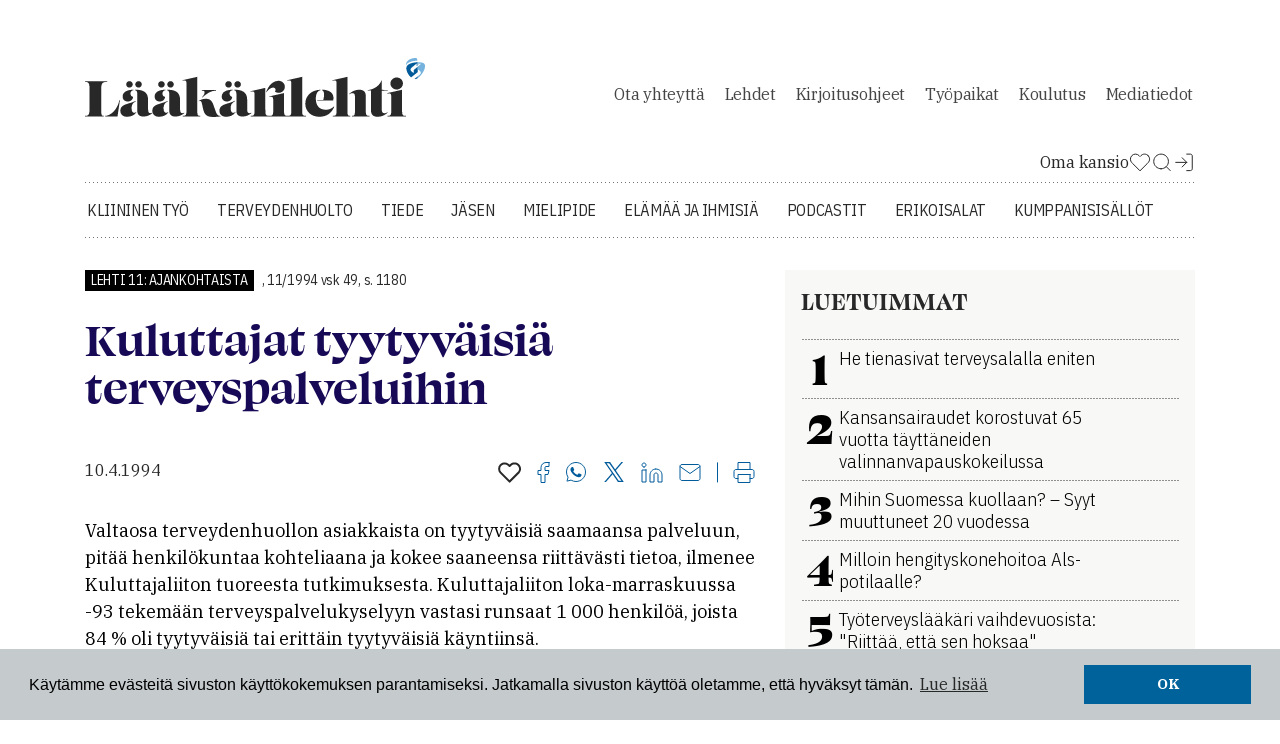

--- FILE ---
content_type: text/html; charset=utf-8
request_url: https://www.laakarilehti.fi/ajassa/ajankohtaista/kuluttajat-tyytyvaisia-terveyspalveluihin/?public=a8d59f5087d71cdc78cc6c4aaf051e5a
body_size: 13285
content:
<!DOCTYPE html>
<html lang="fi">

<head>
	<meta charset="utf-8">
	<title>Kuluttajat tyytyväisiä terveyspalveluihin - Lääkärilehti</title>
	<meta name="description" content="Valtaosa terveydenhuollon asiakkaista on tyytyväisiä saamaansa palveluun, pitää henkilökuntaa kohteliaana ja kokee saaneensa riittävästi tietoa, ilmenee Kuluttajaliiton tuoreesta tutkimuksesta. Kuluttajaliiton loka-marraskuussa -93 tekemään terveyspalvelukyselyyn vastasi runsaat 1 000 henkilöä, joista 84 % oli tyytyväisiä tai erittäin tyytyväisiä käyntiinsä.
">

	<meta name="viewport" content="width=device-width, initial-scale=1">
	<meta http-equiv="X-UA-Compatible" content="IE=9; IE=8; IE=7; IE=EDGE" />

	<link rel="icon" href="/favicon.ico" sizes="32x32">
	<link rel="icon" href="/site/templates/images/favicon.png?v=1" type="image/png" />

	<link rel="icon" href="/site/templates/ui/images/icons/icon.svg" type="image/svg+xml">
	<link rel="apple-touch-icon" href="/site/templates/ui/images/icons/apple-touch-icon.png">
	<link rel="apple-touch-icon" href="/site/templates/ui/images/icons/apple-touch-icon-120x120.png">
	<link rel="apple-touch-icon" href="/site/templates/ui/images/icons/apple-touch-icon-152x152.png">
	<link rel="apple-touch-icon-precomposed" href="/site/templates/ui/images/icons/apple-touch-icon-precomposed.png">
	<link rel="apple-touch-icon-precomposed" href="/site/templates/ui/images/icons/apple-touch-icon-120x120-precomposed.png">
	<link rel="apple-touch-icon-precomposed" href="/site/templates/ui/images/icons/apple-touch-icon-152x152-precomposed.png">

	<link rel="manifest" href="/manifest.json">

	<meta property="fb:app_id" content="1430384287003754" />
			<meta property="og:site_name" content="L&auml;&auml;k&auml;rilehti.fi" />
			<meta property="og:title" content="Kuluttajat tyytyv&auml;isi&auml; terveyspalveluihin" />
			<meta property="og:description" content="Valtaosa terveydenhuollon asiakkaista on tyytyv&auml;isi&auml; saamaansa palveluun, pit&auml;&auml; henkil&ouml;kuntaa kohteliaana ja kokee saaneensa riitt&auml;v&auml;sti tietoa, ilmenee Kuluttajaliiton tuoreesta tutkimuksesta. Kuluttajaliiton loka-marraskuussa -93 tekem&auml;&auml;n terveyspalvelukyselyyn vastasi runsaat 1 000 henkil&ouml;&auml;, joista 84 % oli tyytyv&auml;isi&auml; tai eritt&auml;in tyytyv&auml;isi&auml; k&auml;yntiins&auml;.
" />
			<meta property="og:type" content="article" />
			<meta property="og:url" content="https://www.laakarilehti.fi/ajassa/ajankohtaista/kuluttajat-tyytyvaisia-terveyspalveluihin/?public=a8d59f5087d71cdc78cc6c4aaf051e5a" />
			<meta property="og:image" content="https://www.laakarilehti.fi/site/templates/images/laakarilehti-large2000.png" />
			<meta property="og:image:width" content="2000" />
			<meta property="og:image:height" content="1742" />
	
	<meta name="twitter:card" content="summary" />
	<meta name="twitter:site" content="@Laakarilehti" />
	<meta name="twitter:creator" content="@Laakarilehti" />

	<!--

		 __         __         ______     __  __     ______    __
		/\ \       /\ \       /\  ___\   /\ \_\ \   /\__  _\  /\ \
		\ \ \____  \ \ \____  \ \  __\   \ \  __ \  \/_/\ \/  \ \ \
		 \ \_____\  \ \_____\  \ \_____\  \ \_\ \_\    \ \_\   \ \_\
		  \/_____/   \/_____/   \/_____/   \/_/\/_/     \/_/    \/_/

			Lääkärilehti

	-->
	<!--   -->
	
	<!--[if lte IE 9]>
	<script src="http://html5shim.googlecode.com/svn/trunk/html5.js"></script>
	<script src="/site/templates/js/polyfills/es5-shim.js"></script>
	<script src="/site/templates/js/polyfills/es5-sham.js"></script>
	<script src="/site/templates/js/polyfills/media-match.js"></script>
	<script src="/site/templates/js/polyfills/media-match-addlistener.js"></script>
	<![endif]-->

	<link rel="stylesheet" href="https://use.typekit.net/tcn8kpq.css">
	<link rel="stylesheet" href="/site/templates/ui/css/app.css?build=20250422" type="text/css">

			<link href="https://www.laakarilehti.fi/ajassa/ajankohtaista/kuluttajat-tyytyvaisia-terveyspalveluihin/" rel="canonical">
	
			<script src="https://portal.aimater.com/static/reader/4608cac6-71e1-4098-be0f-d11f55ed02b5.js"></script>
	
	<script>
		window.dataLayer = window.dataLayer || [];
		window.dataLayer.push({
			
			'visitorType': 'guest'		});
	</script>

	<!-- Google Tag Manager -->
	<script>
		(function(w, d, s, l, i) {
			w[l] = w[l] || [];
			w[l].push({
				'gtm.start': new Date().getTime(),
				event: 'gtm.js'
			});
			var f = d.getElementsByTagName(s)[0],
				j = d.createElement(s),
				dl = l != 'dataLayer' ? '&l=' + l : '';
			j.async = true;
			j.src =
				'https://www.googletagmanager.com/gtm.js?id=' + i + dl;
			f.parentNode.insertBefore(j, f);
		})(window, document, 'script', 'dataLayer', 'GTM-58GJD4');
	</script>
	<!-- End Google Tag Manager -->

</head>
<body class="article">
	<!-- Google Tag Manager (noscript) -->
	<noscript><iframe src="https://www.googletagmanager.com/ns.html?id=GTM-58GJD4" height="0" width="0" style="display:none;visibility:hidden"></iframe></noscript>
	<!-- End Google Tag Manager (noscript) -->

	
		<div class="container">
			<div class="ad-container--parade">
				<div class="ad-container__inner">
					<div class="col-12 advert-container js-ad-container-autoload">

					<div class="advert-container js-responsive-ad-container" data-zone-id="68" data-mobile-zone-id="81" data-uid="" data-source="">
			</div>
			</div>				</div>
			</div>
		</div>

		<div id="laakariliitto-sitebar-here"></div>

		<div class="container header">
			<div class="row">
				<header>
					<nav class="mobile top-menu">
						<ul class="menu categories">
															<li><a href="/kliininen-tyo/">Kliininen työ</a></li>
															<li><a href="/terveydenhuolto/">Terveydenhuolto</a></li>
															<li><a href="/tieteessa/">Tiede</a></li>
															<li><a href="/jasen/">Jäsen</a></li>
															<li><a href="/mielipide/">Mielipide</a></li>
															<li><a href="/elamaa-ja-ihmisia/">Elämää ja ihmisiä</a></li>
															<li><a href="/podcastit/">Podcastit</a></li>
														<li><a href="/erikoisalat/">Erikoisalat</a></li>
															<li><a href="/kumppanisisallot/">Kumppanisisällöt</a></li>
													</ul>
						<ul class="menu">
															<li><a href="/yhteydet/">Ota&nbsp;yhteyttä</a></li>
															<li><a href="/lehdet/">Lehdet</a></li>
															<li><a href="/kirjoitusohjeet/">Kirjoitusohjeet</a></li>
															<li><a href="/tyopaikat/">Työpaikat</a></li>
															<li><a href="/kalenteri/">Koulutus</a></li>
															<li><a href="/mediatiedot/">Mediatiedot</a></li>
													</ul>
						<span class="profile">
															<a href="https://auth.fimnet.fi/authorize?response_type=code&client_id=laakarilehti2022&state=6918918eb42ba&redirect_uri=https%3A%2F%2Fwww.laakarilehti.fi%2Flogin%2Fcallback%2F%3Fpage%3D175499%26public%3Da8d59f5087d71cdc78cc6c4aaf051e5a&scope=openid">Kirjaudu Sisään</a>
														<a href="/oma-kansio/">Oma Kansio</a>
						</span>
					</nav>
					<a href="/">
						<h1 class="logo"></h1>
					</a>
					<nav class="secondary">
						<ul>
															<li><a href="/yhteydet/">Ota&nbsp;yhteyttä</a></li>
															<li><a href="/lehdet/">Lehdet</a></li>
															<li><a href="/kirjoitusohjeet/">Kirjoitusohjeet</a></li>
															<li><a href="/tyopaikat/">Työpaikat</a></li>
															<li><a href="/kalenteri/">Koulutus</a></li>
															<li><a href="/mediatiedot/">Mediatiedot</a></li>
													</ul>
					</nav>

					
		<ul class="misc">
						<li>
				<a href="/oma-kansio/" class="uk-icon-link" uk-icon="icon: heart">
					<span>Oma kansio</span>
					<svg width="22" height="23" viewBox="0 0 22 23" fill="none" xmlns="http://www.w3.org/2000/svg">
						<path d="M19.1031 4.59274C18.6349 4.12433 18.079 3.75275 17.4672 3.49923C16.8554 3.24572 16.1996 3.11523 15.5373 3.11523C14.875 3.11523 14.2192 3.24572 13.6074 3.49923C12.9955 3.75275 12.4396 4.12433 11.9714 4.59274L10.9998 5.56441L10.0281 4.59274C9.0824 3.64702 7.79973 3.11572 6.46228 3.11572C5.12484 3.11572 3.84217 3.64702 2.89645 4.59274C1.95073 5.53846 1.41943 6.82113 1.41943 8.15857C1.41943 9.49602 1.95073 10.7787 2.89645 11.7244L3.86812 12.6961L10.9998 19.8277L18.1314 12.6961L19.1031 11.7244C19.5715 11.2562 19.9431 10.7003 20.1966 10.0885C20.4501 9.47664 20.5806 8.82085 20.5806 8.15857C20.5806 7.49629 20.4501 6.8405 20.1966 6.22866C19.9431 5.61683 19.5715 5.06093 19.1031 4.59274V4.59274Z" stroke="#282828" stroke-linecap="round" stroke-linejoin="round" />
					</svg>
				</a>
			</li>
			<li>
				<a href="/haku">
					<svg width="22" height="23" viewBox="0 0 22 23" fill="none" xmlns="http://www.w3.org/2000/svg">
						<path d="M10.0833 17.7839C14.1334 17.7839 17.4167 14.5006 17.4167 10.4505C17.4167 6.40043 14.1334 3.11719 10.0833 3.11719C6.03325 3.11719 2.75 6.40043 2.75 10.4505C2.75 14.5006 6.03325 17.7839 10.0833 17.7839Z" stroke="#282828" stroke-linecap="round" stroke-linejoin="round" />
						<path d="M19.2497 19.6164L15.2622 15.6289" stroke="#282828" stroke-linecap="round" stroke-linejoin="round" />
					</svg>
				</a>
			</li>
							<li>
					<a href="https://auth.fimnet.fi/authorize?response_type=code&client_id=laakarilehti2022&state=6918918eb42ba&redirect_uri=https%3A%2F%2Fwww.laakarilehti.fi%2Flogin%2Fcallback%2F%3Fpage%3D175499%26public%3Da8d59f5087d71cdc78cc6c4aaf051e5a&scope=openid" class="menu-login">
						<svg width="22" height="23" viewBox="0 0 22 23" fill="none" xmlns="http://www.w3.org/2000/svg">
							<path d="M13.75 3.11719H17.4167C17.9029 3.11719 18.3692 3.31034 18.713 3.65416C19.0568 3.99798 19.25 4.46429 19.25 4.95052V17.7839C19.25 18.2701 19.0568 18.7364 18.713 19.0802C18.3692 19.424 17.9029 19.6172 17.4167 19.6172H13.75" stroke="#282828" stroke-linecap="round" stroke-linejoin="round" />
							<path d="M9.1665 15.9499L13.7498 11.3665L9.1665 6.7832" stroke="#282828" stroke-linecap="round" stroke-linejoin="round" />
							<path d="M13.75 11.3672H2.75" stroke="#282828" stroke-linecap="round" stroke-linejoin="round" />
						</svg>
					</a>
				</li>
					</ul>

		
					<nav class="primary">
						<ul class="menu">
															<li><a href="/kliininen-tyo/">Kliininen työ</a></li>
															<li><a href="/terveydenhuolto/">Terveydenhuolto</a></li>
															<li><a href="/tieteessa/">Tiede</a></li>
															<li><a href="/jasen/">Jäsen</a></li>
															<li><a href="/mielipide/">Mielipide</a></li>
															<li><a href="/elamaa-ja-ihmisia/">Elämää ja ihmisiä</a></li>
															<li><a href="/podcastit/">Podcastit</a></li>
														<li><a href="/erikoisalat/">Erikoisalat</a></li>
															<li><a href="/kumppanisisallot/">Kumppanisisällöt</a></li>
													</ul>
					</nav>
					<div class="mobile">
						<a class="search" href="/haku">
							<svg width="29" height="30" viewBox="0 0 29 30" fill="none" xmlns="http://www.w3.org/2000/svg">
								<path d="M13 24.6367C19.0751 24.6367 24 19.7119 24 13.6367C24 7.56159 19.0751 2.63672 13 2.63672C6.92487 2.63672 2 7.56159 2 13.6367C2 19.7119 6.92487 24.6367 13 24.6367Z" stroke="#282828" stroke-width="4" stroke-linecap="round" stroke-linejoin="round"></path>
								<path d="M26.7498 27.3875L20.7686 21.4062" stroke="#282828" stroke-width="4" stroke-linecap="round" stroke-linejoin="round"></path>
							</svg>
						</a>
						<a class="menu" href="#">
							<svg width="33" height="23" viewBox="0 0 33 23" fill="none" xmlns="http://www.w3.org/2000/svg">
								<line x1="2.75" y1="2.01172" x2="30.75" y2="2.01172" stroke="#282828" stroke-width="4" stroke-linecap="round"></line>
								<line x1="2.75" y1="11.0117" x2="30.75" y2="11.0117" stroke="#282828" stroke-width="4" stroke-linecap="round"></line>
								<line x1="2.75" y1="20.0117" x2="30.75" y2="20.0117" stroke="#282828" stroke-width="4" stroke-linecap="round"></line>
							</svg>
						</a>
					</div>
				</header>
			</div>
		</div>

		<script type="text/template" id="myfolder-popup">
			<div class="my-folder-popup-wrapper">
				<div class="my-folder-popup">
					<a class="close"><span >X</span></a>
					<p>
					<svg width="23" height="21" viewBox="0 0 23 21" fill="none" xmlns="http://www.w3.org/2000/svg"><path d="M20.388 2.99659C19.8772 2.4856 19.2708 2.08024 18.6033 1.80368C17.9359 1.52711 17.2205 1.38477 16.498 1.38477C15.7755 1.38477 15.0601 1.52711 14.3926 1.80368C13.7252 2.08024 13.1187 2.4856 12.608 2.99659L11.548 4.05659L10.488 2.99659C9.45628 1.9649 8.057 1.3853 6.59797 1.3853C5.13894 1.3853 3.73966 1.9649 2.70797 2.99659C1.67628 4.02828 1.09668 5.42756 1.09668 6.88659C1.09668 8.34562 1.67628 9.7449 2.70797 10.7766L3.76797 11.8366L11.548 19.6166L19.328 11.8366L20.388 10.7766C20.899 10.2658 21.3043 9.6594 21.5809 8.99195C21.8574 8.32449 21.9998 7.60908 21.9998 6.88659C21.9998 6.1641 21.8574 5.4487 21.5809 4.78124C21.3043 4.11378 20.899 3.50735 20.388 2.99659Z" stroke="#282828" stroke-width="2" stroke-linecap="round" stroke-linejoin="round"></path></svg>-symbolin avulla voit tallettaa haluamasi artikkelit omaan kansioosi ja palata niihin silloin kun sinulle sopii. Oma kansio on käytössäsi, kun olet kirjautunut lehden sivuille Fimnet-tunnuksillasi.
					</p>
					<p class="center">
						<a class="button button--blue button--icon-first" href="https://auth.fimnet.fi/authorize?response_type=code&client_id=laakarilehti2022&state=6918918eb42ba&redirect_uri=https%3A%2F%2Fwww.laakarilehti.fi%2Flogin%2Fcallback%2F%3Fpage%3D175499%26public%3Da8d59f5087d71cdc78cc6c4aaf051e5a&scope=openid"><span class="fa fa-user"></span>Kirjaudu Fimnet-tunnuksillasi</a>
					</p>
				</div>
				<div class="my-folder-popup-background"></div>
			</div>
		</script>

<div class="container main aside">
	<div class="row">
		<main>
			<article class="article-view col-12">
		<span class="meta top">

					<a class="label" rel="nofollow" href="/lehdet/?year=1994&magazine=175333">Lehti 11: Ajankohtaista</a>			
									<span>11/1994 vsk 49</span>
					<span>s. 1180</span>
				
		
		
		
	</span><!-- .meta -->


			<h1 class="aim-readable" data-aim-player-target-element="my-player-container">Kuluttajat tyytyväisiä terveyspalveluihin</h1>
		
			
	
	<div class="meta">
		<div class="authors_date">
			<span class="authors">
							</span>

																					<time datetime="1994-04-10">10.4.1994</time>
														</div>

		<div class="utils">
			<a 
	href="/oma-kansio/?toggle=175499" 
	class="js-myfolder-link" 
	data-action="toggle" 
	data-item-type="inline" 
	data-id="175499" 
	title="Lisää omaan kansioon">
		<svg width="23" height="21" viewBox="0 0 23 21" fill="none" xmlns="http://www.w3.org/2000/svg"><path d="M20.388 2.99659C19.8772 2.4856 19.2708 2.08024 18.6033 1.80368C17.9359 1.52711 17.2205 1.38477 16.498 1.38477C15.7755 1.38477 15.0601 1.52711 14.3926 1.80368C13.7252 2.08024 13.1187 2.4856 12.608 2.99659L11.548 4.05659L10.488 2.99659C9.45628 1.9649 8.057 1.3853 6.59797 1.3853C5.13894 1.3853 3.73966 1.9649 2.70797 2.99659C1.67628 4.02828 1.09668 5.42756 1.09668 6.88659C1.09668 8.34562 1.67628 9.7449 2.70797 10.7766L3.76797 11.8366L11.548 19.6166L19.328 11.8366L20.388 10.7766C20.899 10.2658 21.3043 9.6594 21.5809 8.99195C21.8574 8.32449 21.9998 7.60908 21.9998 6.88659C21.9998 6.1641 21.8574 5.4487 21.5809 4.78124C21.3043 4.11378 20.899 3.50735 20.388 2.99659Z" stroke="#282828" stroke-width="2" stroke-linecap="round" stroke-linejoin="round"></path></svg>
</a>	<a href="https://www.facebook.com/sharer/sharer.php?u=https%3A%2F%2Fwww.laakarilehti.fi%2Fajassa%2Fajankohtaista%2Fkuluttajat-tyytyvaisia-terveyspalveluihin%2F%3Fpublic%3Da8d59f5087d71cdc78cc6c4aaf051e5a%26utm_source%3Dfacebook" title="Facebook">
		<svg width="13" height="21" viewBox="0 0 13 21" fill="none" xmlns="http://www.w3.org/2000/svg">
			<path d="M12 0.5H9C7.67392 0.5 6.40215 1.02678 5.46447 1.96447C4.52678 2.90215 4 4.17392 4 5.5V8.5H1V12.5H4V20.5H8V12.5H11L12 8.5H8V5.5C8 5.23478 8.10536 4.98043 8.29289 4.79289C8.48043 4.60536 8.73478 4.5 9 4.5H12V0.5Z" stroke="#005B9A" stroke-linecap="round" stroke-linejoin="round"></path>
		</svg>
	</a>
	<a href="https://api.whatsapp.com/send?text=Kuluttajat+tyytyv%C3%A4isi%C3%A4+terveyspalveluihin https://www.laakarilehti.fi/ajassa/ajankohtaista/kuluttajat-tyytyvaisia-terveyspalveluihin/?public=a8d59f5087d71cdc78cc6c4aaf051e5a&utm_source=whatsapp" title="WhatsApp">
		<svg width="21" height="21" viewBox="0 0 21 21" fill="none" xmlns="http://www.w3.org/2000/svg">
			<g>
				<path d="M9.99628 19.5032H9.99648H10.0001C15.2369 19.5032 19.4979 15.2419 19.5 10.0034C19.501 7.46611 18.5132 5.07773 16.7203 3.28282C14.9273 1.4878 12.5405 0.497654 10.0039 0.49675H10.0037C4.76331 0.49675 0.502097 4.75759 0.5 9.99578C0.499261 11.7901 1.00142 13.5385 1.95268 15.0516C1.95271 15.0516 1.95274 15.0517 1.95277 15.0517L2.04972 15.206L1.19857 18.3152L0.969864 19.1506L1.8077 18.9309L5.01169 18.0904L5.16052 18.1787L5.16059 18.1788C6.61996 19.0447 8.29204 19.5026 9.99628 19.5032Z" stroke="#005B9A" />
				<path d="M14.9367 12.2628C14.6662 12.1273 13.336 11.4729 13.088 11.3825C12.84 11.2922 12.6596 11.2471 12.4793 11.5179C12.2989 11.7887 11.7804 12.3982 11.6226 12.5788C11.4648 12.7593 11.3069 12.782 11.0364 12.6465C10.7658 12.5111 9.89402 12.2254 8.86064 11.3036C8.05633 10.5862 7.51332 9.7002 7.35553 9.42933C7.19767 9.15847 7.33863 9.01205 7.4741 8.87716C7.59587 8.7559 7.74474 8.56113 7.87997 8.40311C8.01525 8.24517 8.06034 8.13224 8.15053 7.9518C8.24071 7.77115 8.19562 7.61321 8.12794 7.47782C8.06034 7.34239 7.51924 6.0106 7.29377 5.46883C7.07415 4.94132 6.85111 5.01277 6.68503 5.0044C6.5274 4.99657 6.34683 4.9949 6.1665 4.9949C5.98613 4.9949 5.69299 5.06261 5.44495 5.3334C5.19702 5.60427 4.49805 6.25888 4.49805 7.59051C4.49805 8.91547 5.45752 10.1955 5.60065 10.3865L5.60281 10.3894C5.73813 10.57 7.51059 13.3028 10.2248 14.4747C10.8702 14.7535 11.3742 14.9199 11.7671 15.0446C12.4153 15.2506 13.005 15.2215 13.4713 15.1518C13.9911 15.0742 15.072 14.4974 15.2975 13.8654C15.5229 13.2333 15.5229 12.6916 15.4553 12.5788C15.3877 12.4659 15.2073 12.3982 14.9367 12.2628Z" fill="#005B9A" />
			</g>
		</svg>
	</a>
	<a href="https://twitter.com/intent/tweet?text=Kuluttajat+tyytyv%C3%A4isi%C3%A4+terveyspalveluihin&url=https://www.laakarilehti.fi/ajassa/ajankohtaista/kuluttajat-tyytyvaisia-terveyspalveluihin/?public=a8d59f5087d71cdc78cc6c4aaf051e5a&short_url_length=23" title="Twitter">
		<svg width="22" height="22" viewBox="0 0 22 22" fill="none" xmlns="http://www.w3.org/2000/svg">
			<path d="M12.8589 9.46863L20.1329 1H18.4092L12.0932 8.3532L7.04858 1H1.23026L8.85865 12.1193L1.23026 21H2.95406L9.62393 13.2348L14.9514 21H20.7697L12.8585 9.46863H12.8589ZM10.4979 12.2173L9.72498 11.1101L3.57517 2.29968H6.22283L11.1858 9.40994L11.9587 10.5172L18.41 19.7594H15.7623L10.4979 12.2177V12.2173Z" fill="#005B9A" />
		</svg>
	</a>
	<a href="http://www.linkedin.com/shareArticle?mini=true&url=https%3A%2F%2Fwww.laakarilehti.fi%2Fajassa%2Fajankohtaista%2Fkuluttajat-tyytyvaisia-terveyspalveluihin%2F%3Fpublic%3Da8d59f5087d71cdc78cc6c4aaf051e5a%26utm_source%3Dlinkedin&title=Kuluttajat tyytyväisiä terveyspalveluihin&source=https://www.laakarilehti.fi/" title="LinkedIn">
		<svg width="22" height="21" viewBox="0 0 22 21" fill="none" xmlns="http://www.w3.org/2000/svg">
			<path d="M15 7C16.5913 7 18.1174 7.63214 19.2426 8.75736C20.3679 9.88258 21 11.4087 21 13V20H17V13C17 12.4696 16.7893 11.9609 16.4142 11.5858C16.0391 11.2107 15.5304 11 15 11C14.4696 11 13.9609 11.2107 13.5858 11.5858C13.2107 11.9609 13 12.4696 13 13V20H9V13C9 11.4087 9.63214 9.88258 10.7574 8.75736C11.8826 7.63214 13.4087 7 15 7V7Z" stroke="#005B9A" stroke-linecap="round" stroke-linejoin="round"></path>
			<path d="M5 8H1V20H5V8Z" stroke="#005B9A" stroke-linecap="round" stroke-linejoin="round"></path>
			<path d="M3 5C4.10457 5 5 4.10457 5 3C5 1.89543 4.10457 1 3 1C1.89543 1 1 1.89543 1 3C1 4.10457 1.89543 5 3 5Z" stroke="#005B9A" stroke-linecap="round" stroke-linejoin="round"></path>
		</svg>
	</a>
	<a href="mailto:?subject=Mielenkiintoinen artikkeli L&auml;&auml;k&auml;rilehdessa&amp;body=Kuluttajat tyytyväisiä terveyspalveluihin https://www.laakarilehti.fi/ajassa/ajankohtaista/kuluttajat-tyytyvaisia-terveyspalveluihin/?public=a8d59f5087d71cdc78cc6c4aaf051e5a" title="Jaa sähköpostitse">
		<svg width="22" height="17" viewBox="0 0 22 17" fill="none" xmlns="http://www.w3.org/2000/svg">
			<path d="M3 0.5H19C20.1 0.5 21 1.4 21 2.5V14.5C21 15.6 20.1 16.5 19 16.5H3C1.9 16.5 1 15.6 1 14.5V2.5C1 1.4 1.9 0.5 3 0.5Z" stroke="#005B9A" stroke-linecap="round" stroke-linejoin="round"></path>
			<path d="M21 2.5L11 9.5L1 2.5" stroke="#005B9A" stroke-linecap="round" stroke-linejoin="round"></path>
		</svg>
	</a>
<!-- 
<a class="social-media-sharing__link hidden--desktop-and-tablet" rel="nofollow" target="_blank" href="https://api.whatsapp.com/send?text=Kuluttajat+tyytyv%C3%A4isi%C3%A4+terveyspalveluihin https://www.laakarilehti.fi/ajassa/ajankohtaista/kuluttajat-tyytyvaisia-terveyspalveluihin/?public=a8d59f5087d71cdc78cc6c4aaf051e5a&utm_source=whatsapp" title="Jaa Whatsappiin"><span class="fa fa-lg fa-whatsapp"></span></a>
-->
	<span class="divider"></span>
<a href="javascript:window.print()">
	<svg width="22" height="21" viewBox="0 0 22 21" fill="none" xmlns="http://www.w3.org/2000/svg">
		<path d="M5 7.5V0.5H17V7.5" stroke="#005B9A" stroke-linecap="round" stroke-linejoin="round"></path>
		<path d="M5 16.5H3C2.46957 16.5 1.96086 16.2893 1.58579 15.9142C1.21071 15.5391 1 15.0304 1 14.5V9.5C1 8.96957 1.21071 8.46086 1.58579 8.08579C1.96086 7.71071 2.46957 7.5 3 7.5H19C19.5304 7.5 20.0391 7.71071 20.4142 8.08579C20.7893 8.46086 21 8.96957 21 9.5V14.5C21 15.0304 20.7893 15.5391 20.4142 15.9142C20.0391 16.2893 19.5304 16.5 19 16.5H17" stroke="#005B9A" stroke-linecap="round" stroke-linejoin="round"></path>
		<path d="M17 12.5H5V20.5H17V12.5Z" stroke="#005B9A" stroke-linecap="round" stroke-linejoin="round"></path>
	</svg>
</a>		</div>
	</div>


	
	
	
			
		<div id="my-player-container" style="margin-bottom: 30px">
			<div class="aim-player-container">

			</div>
		</div>

		<div class="aim-readable">

			<p>Valtaosa terveydenhuollon asiakkaista on tyytyväisiä saamaansa palveluun, pitää henkilökuntaa kohteliaana ja kokee saaneensa riittävästi tietoa, ilmenee Kuluttajaliiton tuoreesta tutkimuksesta. Kuluttajaliiton loka-marraskuussa -93 tekemään terveyspalvelukyselyyn vastasi runsaat 1 000 henkilöä, joista 84 % oli tyytyväisiä tai erittäin tyytyväisiä käyntiinsä.</p>
<p>Miehet ja yli 50-vuotiaat henkilöt olivat muita tyytyväisempiä terveydenhuollon toimintaan. Yksityisten palvelujen käyttäjistä 93 % ja julkisten palvelujen käyttäjistä 78 % oli tyytyväisiä tai erittäin tyytyväisiä käyntiinsä.</p>
<p>Terveystoimen henkilökunta sai runsaasti kiitosta kyselyssä ja heidän koettiin kohtelevan kävijöitä ammattitaitoisesti ja kohteliaasti. Yhdeksän vastaajaa kymmenestä katsoi, että lääkärit, hoitajat ja muu henkilöstö oli kohdellut heitä kohteliaasti tai erittäin kohteliaasti.</p><div class="col-12 advert-container js-ad-container-autoload">

					<ins data-revive-zoneid="101" data-revive-source="" data-revive-id="9b26925b463ac92cde12bbd5bc9b1ad3" data-revive-uid=""></ins>

			</div>
<p>Asiakkaista 48 % piti lääkäreitä erittäin ammattitaitoisina, 43 % ammattitaitoisina ja 6 % melko ammattitaitoisina. Hoitajien ammattitaidosta annettiin lähes yhtä hyvät arviot, sen sijaan muulle henkilökunnalle jonkin verran alemmat.  Yksityisten palvelujen käyttäjät pitivät lääkäreitä ja muuta henkilökuntaa useammin erittäin ammattitaitoisena kuin julkisten palvelujen käyttäjät.</p>
<p>Kahdeksan kymmenestä vastaajasta koki saaneensa riittävästi tietoa sairaudestaan. Erityisesti hoitajat olivat kyenneet tyydyttämään potilaiden tiedon tarpeen.</p><div class="article__related-articles aim-skip">
	<h4>Lue myös</h4>
	<ul>
 
		<li>
			<a href="/terveydenhuolto/laitosmuotoisen-paihde-ja-riippuvuuskuntoutuksen-asiakkaat-vahentyneet/">Laitosmuotoisen päihde- ja riippuvuuskuntoutuksen asiakkaat vähentyneet</a>
		</li>
 
		<li>
			<a href="/sarjakuvat/doctor-miu-11/">Doctor Miu</a>
		</li>
 
		<li>
			<a href="/tieteessa/vaitokset/vaitokset-62/">Väitökset 22</a>
		</li>
	</ul>
</div>
<p>Kuluttajaliiton kyselyyn vastanneista 72 % katsoi, että terveyspalvelujen tulee olla osittain yhteiskunnan tukemia. 24 % kannatti kokonaan julkisin varoin tuotettuja palveluja ja 4 % oli täysin yksityisten palvelujen kannalla. Kaksi kolmannesta vastaajista kannatti terveyspalvelujen hinnoittelun porrastamista asiakkaan maksukyvyn mukaan, lähes yhtä moni toimenpiteiden mukaan.</p>
<p>Täysin maksuttomina halutaan pitää neuvolat ja kouluterveydenhuolto sekä terveyden-/sairaanhoitajan palvelut. Asiakkaan kokonaan itse maksettavia voisivat olla ravitsemusterapeutin ja erikoislääkärin palvelut, nekin vain joka kymmenennen vastaajan mielestä.</p>		</div>
	

				
	

	
			<div class="accordion">
															
			
		</div> 
		
		

	
</article>

			<div class="col-12 advert-container js-ad-container-autoload">

					<ins data-revive-zoneid="70" data-revive-source="" data-revive-id="9b26925b463ac92cde12bbd5bc9b1ad3" data-revive-uid=""></ins>

			</div>

			
			<div class="col-12 advert-container js-ad-container-autoload">

					<ins data-revive-zoneid="108" data-revive-source="" data-revive-id="9b26925b463ac92cde12bbd5bc9b1ad3" data-revive-uid=""></ins>

			</div>
			<div class="hidden--phone">
				<section class="content" id="related-articles">
	<div class="row">
		<h3 style="width:100%; margin: 0 15px;">Etusivulla juuri nyt</h3>
<article class="teaser col-6 open_article_card">
			<a href="/terveydenhuolto/ei-hyvinvointialuejohtaja-ole-se-joka-pelastaa-alueen-talouden/">
			<figure>
				<img loading="lazy" src="/site/assets/files/721358/article_featured_image_84871.778x433.jpg" alt="" width="778" height="433" />
				<figcaption>Voiko hyvinvointialueen johtaja voittaa tehtävässään?</figcaption>
			</figure>
		</a>
		<a class="label" rel="nofollow" href="/terveydenhuolto/">Terveydenhuolto</a>	<a 
	href="/oma-kansio/?toggle=721358" 
	class="oma-kansio my-folder__heart-link js-myfolder-link" 
	data-action="toggle" 
	data-item-type="inline" 
	data-id="721358" 
	title="Lisää omaan kansioon">
		<svg width="23" height="21" viewBox="0 0 23 21" fill="none" xmlns="http://www.w3.org/2000/svg"><path d="M20.388 2.99659C19.8772 2.4856 19.2708 2.08024 18.6033 1.80368C17.9359 1.52711 17.2205 1.38477 16.498 1.38477C15.7755 1.38477 15.0601 1.52711 14.3926 1.80368C13.7252 2.08024 13.1187 2.4856 12.608 2.99659L11.548 4.05659L10.488 2.99659C9.45628 1.9649 8.057 1.3853 6.59797 1.3853C5.13894 1.3853 3.73966 1.9649 2.70797 2.99659C1.67628 4.02828 1.09668 5.42756 1.09668 6.88659C1.09668 8.34562 1.67628 9.7449 2.70797 10.7766L3.76797 11.8366L11.548 19.6166L19.328 11.8366L20.388 10.7766C20.899 10.2658 21.3043 9.6594 21.5809 8.99195C21.8574 8.32449 21.9998 7.60908 21.9998 6.88659C21.9998 6.1641 21.8574 5.4487 21.5809 4.78124C21.3043 4.11378 20.899 3.50735 20.388 2.99659Z" stroke="#282828" stroke-width="2" stroke-linecap="round" stroke-linejoin="round"></path></svg>
</a>	<a href="/terveydenhuolto/ei-hyvinvointialuejohtaja-ole-se-joka-pelastaa-alueen-talouden/" name="n0">
		<h2 >Voiko hyvinvointialueen johtaja voittaa tehtävässään?</h2>
		<p>Johtaminen on kahden kauppa, ja siksi Keski-Suomen johto teki oikein erotessaan, sanoo väitöskirjatutkija Jari Salomaa.</p>
	</a>
				<svg width="22" height="20" viewBox="0 0 22 20" fill="none" xmlns="http://www.w3.org/2000/svg" class="open_article_icon">
				<title>Avoin artikkeli</title>
				<path fill-rule="evenodd" clip-rule="evenodd" d="M2.85183 9.5C2.2487 9.50001 2 9.89945 2 10.1154V17.3844C2 17.6003 2.2487 17.9998 2.85185 17.9998L13.4339 18C13.4339 18 13.4339 18 13.4339 18C14.037 18 14.2857 17.6005 14.2857 17.3846V10.1156C14.2857 9.89968 14.037 9.50022 13.4339 9.50022L2.85183 9.5C2.85182 9.5 2.85184 9.5 2.85183 9.5ZM0 10.1154C0 8.547 1.4095 7.5 2.85185 7.5L13.4339 7.50022C13.4339 7.50022 13.4339 7.50022 13.4339 7.50022C14.8762 7.50024 16.2857 8.54723 16.2857 10.1156V17.3846C16.2857 18.953 14.8762 20 13.4339 20L2.85185 19.9998C2.85184 19.9998 2.85186 19.9998 2.85185 19.9998C1.40951 19.9998 0 18.9528 0 17.3844V10.1154Z" fill="#00624B" />
				<path fill-rule="evenodd" clip-rule="evenodd" d="M14.4286 2C13.8763 2 13.4286 2.44772 13.4286 3V8C13.4286 8.55228 12.9809 9 12.4286 9C11.8763 9 11.4286 8.55228 11.4286 8V3C11.4286 1.34315 12.7718 0 14.4286 0H19C20.6569 0 22 1.34315 22 3V6.99975C22 7.55203 21.5523 7.99975 21 7.99975C20.4478 7.99975 20 7.55203 20 6.99975V3C20 2.44771 19.5523 2 19 2H14.4286Z" fill="#00624B" />
			</svg>
		
</article><article class="teaser col-6 open_article_card">
			<a href="/terveydenhuolto/fimean-ylijohtaja-fimealta-ei-ole-kysytty-onko-jarkevaa-myyda-laakkeita-muualla-kuin-apteekissa/">
			<figure>
				<img loading="lazy" src="/site/assets/files/721350/article_featured_image_84908.778x433.jpg" alt="" width="778" height="433" />
				<figcaption>Fimean johtaja apteekkiuuudistuksesta: "Fimealta ei ole kysytty, onko se järkevää"</figcaption>
			</figure>
		</a>
		<a class="label" rel="nofollow" href="/terveydenhuolto/">Terveydenhuolto</a>	<a 
	href="/oma-kansio/?toggle=721350" 
	class="oma-kansio my-folder__heart-link js-myfolder-link" 
	data-action="toggle" 
	data-item-type="inline" 
	data-id="721350" 
	title="Lisää omaan kansioon">
		<svg width="23" height="21" viewBox="0 0 23 21" fill="none" xmlns="http://www.w3.org/2000/svg"><path d="M20.388 2.99659C19.8772 2.4856 19.2708 2.08024 18.6033 1.80368C17.9359 1.52711 17.2205 1.38477 16.498 1.38477C15.7755 1.38477 15.0601 1.52711 14.3926 1.80368C13.7252 2.08024 13.1187 2.4856 12.608 2.99659L11.548 4.05659L10.488 2.99659C9.45628 1.9649 8.057 1.3853 6.59797 1.3853C5.13894 1.3853 3.73966 1.9649 2.70797 2.99659C1.67628 4.02828 1.09668 5.42756 1.09668 6.88659C1.09668 8.34562 1.67628 9.7449 2.70797 10.7766L3.76797 11.8366L11.548 19.6166L19.328 11.8366L20.388 10.7766C20.899 10.2658 21.3043 9.6594 21.5809 8.99195C21.8574 8.32449 21.9998 7.60908 21.9998 6.88659C21.9998 6.1641 21.8574 5.4487 21.5809 4.78124C21.3043 4.11378 20.899 3.50735 20.388 2.99659Z" stroke="#282828" stroke-width="2" stroke-linecap="round" stroke-linejoin="round"></path></svg>
</a>	<a href="/terveydenhuolto/fimean-ylijohtaja-fimealta-ei-ole-kysytty-onko-jarkevaa-myyda-laakkeita-muualla-kuin-apteekissa/" name="n1">
		<h2 >Fimean johtaja apteekkiuuudistuksesta: "Fimealta ei ole kysytty, onko se järkevää"</h2>
		<p>Eija Pelkosen mukaan epärationaalinen itsehoitolääkkeiden käyttö ja myynnin lisääminen eivät palvele potilasta. </p>
	</a>
				<svg width="22" height="20" viewBox="0 0 22 20" fill="none" xmlns="http://www.w3.org/2000/svg" class="open_article_icon">
				<title>Avoin artikkeli</title>
				<path fill-rule="evenodd" clip-rule="evenodd" d="M2.85183 9.5C2.2487 9.50001 2 9.89945 2 10.1154V17.3844C2 17.6003 2.2487 17.9998 2.85185 17.9998L13.4339 18C13.4339 18 13.4339 18 13.4339 18C14.037 18 14.2857 17.6005 14.2857 17.3846V10.1156C14.2857 9.89968 14.037 9.50022 13.4339 9.50022L2.85183 9.5C2.85182 9.5 2.85184 9.5 2.85183 9.5ZM0 10.1154C0 8.547 1.4095 7.5 2.85185 7.5L13.4339 7.50022C13.4339 7.50022 13.4339 7.50022 13.4339 7.50022C14.8762 7.50024 16.2857 8.54723 16.2857 10.1156V17.3846C16.2857 18.953 14.8762 20 13.4339 20L2.85185 19.9998C2.85184 19.9998 2.85186 19.9998 2.85185 19.9998C1.40951 19.9998 0 18.9528 0 17.3844V10.1154Z" fill="#00624B" />
				<path fill-rule="evenodd" clip-rule="evenodd" d="M14.4286 2C13.8763 2 13.4286 2.44772 13.4286 3V8C13.4286 8.55228 12.9809 9 12.4286 9C11.8763 9 11.4286 8.55228 11.4286 8V3C11.4286 1.34315 12.7718 0 14.4286 0H19C20.6569 0 22 1.34315 22 3V6.99975C22 7.55203 21.5523 7.99975 21 7.99975C20.4478 7.99975 20 7.55203 20 6.99975V3C20 2.44771 19.5523 2 19 2H14.4286Z" fill="#00624B" />
			</svg>
		
</article><article class="teaser col-6 ">
			<a href="/mielipide/pelastetaan-laakaritutkijat/">
			<figure>
				<img loading="lazy" src="/site/assets/files/721354/article_featured_image_821.778x433.jpg" alt="" width="778" height="433" />
				<figcaption>Pelastetaan lääkäritutkijat</figcaption>
			</figure>
		</a>
		<a class="label" rel="nofollow" href="/mielipide/">Kommentti</a>	<a 
	href="/oma-kansio/?toggle=721354" 
	class="oma-kansio my-folder__heart-link js-myfolder-link" 
	data-action="toggle" 
	data-item-type="inline" 
	data-id="721354" 
	title="Lisää omaan kansioon">
		<svg width="23" height="21" viewBox="0 0 23 21" fill="none" xmlns="http://www.w3.org/2000/svg"><path d="M20.388 2.99659C19.8772 2.4856 19.2708 2.08024 18.6033 1.80368C17.9359 1.52711 17.2205 1.38477 16.498 1.38477C15.7755 1.38477 15.0601 1.52711 14.3926 1.80368C13.7252 2.08024 13.1187 2.4856 12.608 2.99659L11.548 4.05659L10.488 2.99659C9.45628 1.9649 8.057 1.3853 6.59797 1.3853C5.13894 1.3853 3.73966 1.9649 2.70797 2.99659C1.67628 4.02828 1.09668 5.42756 1.09668 6.88659C1.09668 8.34562 1.67628 9.7449 2.70797 10.7766L3.76797 11.8366L11.548 19.6166L19.328 11.8366L20.388 10.7766C20.899 10.2658 21.3043 9.6594 21.5809 8.99195C21.8574 8.32449 21.9998 7.60908 21.9998 6.88659C21.9998 6.1641 21.8574 5.4487 21.5809 4.78124C21.3043 4.11378 20.899 3.50735 20.388 2.99659Z" stroke="#282828" stroke-width="2" stroke-linecap="round" stroke-linejoin="round"></path></svg>
</a>	<a href="/mielipide/pelastetaan-laakaritutkijat/" name="n2">
		<h2 >Pelastetaan lääkäritutkijat</h2>
		<p>Miksi tutkimus kiinnostaa lääkäreitä aiempaa vähemmän, kysyy Eija Kalso.</p>
	</a>
	
</article><article class="teaser col-6 open_article_card">
			<a href="/terveydenhuolto/potilasvahinkoja-tapahtui-eniten-nenan-sivuonteloiden-tahystyskirurgiassa/">
			<figure>
				<img loading="lazy" src="/site/assets/files/721404/article_featured_image_84911.778x433.jpg" alt="" width="778" height="433" />
				<figcaption>Potilasvahinkoja eniten nenän sivuonteloiden tähystyskirurgiassa</figcaption>
			</figure>
		</a>
		<a class="label" rel="nofollow" href="/terveydenhuolto/">Terveydenhuolto</a>	<a 
	href="/oma-kansio/?toggle=721404" 
	class="oma-kansio my-folder__heart-link js-myfolder-link" 
	data-action="toggle" 
	data-item-type="inline" 
	data-id="721404" 
	title="Lisää omaan kansioon">
		<svg width="23" height="21" viewBox="0 0 23 21" fill="none" xmlns="http://www.w3.org/2000/svg"><path d="M20.388 2.99659C19.8772 2.4856 19.2708 2.08024 18.6033 1.80368C17.9359 1.52711 17.2205 1.38477 16.498 1.38477C15.7755 1.38477 15.0601 1.52711 14.3926 1.80368C13.7252 2.08024 13.1187 2.4856 12.608 2.99659L11.548 4.05659L10.488 2.99659C9.45628 1.9649 8.057 1.3853 6.59797 1.3853C5.13894 1.3853 3.73966 1.9649 2.70797 2.99659C1.67628 4.02828 1.09668 5.42756 1.09668 6.88659C1.09668 8.34562 1.67628 9.7449 2.70797 10.7766L3.76797 11.8366L11.548 19.6166L19.328 11.8366L20.388 10.7766C20.899 10.2658 21.3043 9.6594 21.5809 8.99195C21.8574 8.32449 21.9998 7.60908 21.9998 6.88659C21.9998 6.1641 21.8574 5.4487 21.5809 4.78124C21.3043 4.11378 20.899 3.50735 20.388 2.99659Z" stroke="#282828" stroke-width="2" stroke-linecap="round" stroke-linejoin="round"></path></svg>
</a>	<a href="/terveydenhuolto/potilasvahinkoja-tapahtui-eniten-nenan-sivuonteloiden-tahystyskirurgiassa/" name="n3">
		<h2 >Potilasvahinkoja eniten nenän sivuonteloiden tähystyskirurgiassa</h2>
		<p>Korva-, nenä- ja kurkkutautien vahingoista paljastui myös tilanteita, joita ei koskaan pitäisi tapahtua.</p>
	</a>
				<svg width="22" height="20" viewBox="0 0 22 20" fill="none" xmlns="http://www.w3.org/2000/svg" class="open_article_icon">
				<title>Avoin artikkeli</title>
				<path fill-rule="evenodd" clip-rule="evenodd" d="M2.85183 9.5C2.2487 9.50001 2 9.89945 2 10.1154V17.3844C2 17.6003 2.2487 17.9998 2.85185 17.9998L13.4339 18C13.4339 18 13.4339 18 13.4339 18C14.037 18 14.2857 17.6005 14.2857 17.3846V10.1156C14.2857 9.89968 14.037 9.50022 13.4339 9.50022L2.85183 9.5C2.85182 9.5 2.85184 9.5 2.85183 9.5ZM0 10.1154C0 8.547 1.4095 7.5 2.85185 7.5L13.4339 7.50022C13.4339 7.50022 13.4339 7.50022 13.4339 7.50022C14.8762 7.50024 16.2857 8.54723 16.2857 10.1156V17.3846C16.2857 18.953 14.8762 20 13.4339 20L2.85185 19.9998C2.85184 19.9998 2.85186 19.9998 2.85185 19.9998C1.40951 19.9998 0 18.9528 0 17.3844V10.1154Z" fill="#00624B" />
				<path fill-rule="evenodd" clip-rule="evenodd" d="M14.4286 2C13.8763 2 13.4286 2.44772 13.4286 3V8C13.4286 8.55228 12.9809 9 12.4286 9C11.8763 9 11.4286 8.55228 11.4286 8V3C11.4286 1.34315 12.7718 0 14.4286 0H19C20.6569 0 22 1.34315 22 3V6.99975C22 7.55203 21.5523 7.99975 21 7.99975C20.4478 7.99975 20 7.55203 20 6.99975V3C20 2.44771 19.5523 2 19 2H14.4286Z" fill="#00624B" />
			</svg>
		
</article><article class="teaser col-6 ">
			<a href="/mielipide/kardiologian-toimenpiteiden-keskittamiselle-lapissa-ei-ole-perusteita/">
			<figure>
				<img loading="lazy" src="/site/assets/files/721383/article_featured_image_73975.778x433.jpg" alt="" width="778" height="433" />
				<figcaption>Kardiologian toimenpiteiden keskittämiselle Lapissa ei ole perusteita</figcaption>
			</figure>
		</a>
		<a class="label" rel="nofollow" href="/mielipide/">Keskustelua</a>	<a 
	href="/oma-kansio/?toggle=721383" 
	class="oma-kansio my-folder__heart-link js-myfolder-link" 
	data-action="toggle" 
	data-item-type="inline" 
	data-id="721383" 
	title="Lisää omaan kansioon">
		<svg width="23" height="21" viewBox="0 0 23 21" fill="none" xmlns="http://www.w3.org/2000/svg"><path d="M20.388 2.99659C19.8772 2.4856 19.2708 2.08024 18.6033 1.80368C17.9359 1.52711 17.2205 1.38477 16.498 1.38477C15.7755 1.38477 15.0601 1.52711 14.3926 1.80368C13.7252 2.08024 13.1187 2.4856 12.608 2.99659L11.548 4.05659L10.488 2.99659C9.45628 1.9649 8.057 1.3853 6.59797 1.3853C5.13894 1.3853 3.73966 1.9649 2.70797 2.99659C1.67628 4.02828 1.09668 5.42756 1.09668 6.88659C1.09668 8.34562 1.67628 9.7449 2.70797 10.7766L3.76797 11.8366L11.548 19.6166L19.328 11.8366L20.388 10.7766C20.899 10.2658 21.3043 9.6594 21.5809 8.99195C21.8574 8.32449 21.9998 7.60908 21.9998 6.88659C21.9998 6.1641 21.8574 5.4487 21.5809 4.78124C21.3043 4.11378 20.899 3.50735 20.388 2.99659Z" stroke="#282828" stroke-width="2" stroke-linecap="round" stroke-linejoin="round"></path></svg>
</a>	<a href="/mielipide/kardiologian-toimenpiteiden-keskittamiselle-lapissa-ei-ole-perusteita/" name="n4">
		<h2 >Kardiologian toimenpiteiden keskittämiselle Lapissa ei ole perusteita</h2>
		<p>Auditoinnin fokus oli väärä, koska pienessä sairaalassa kardiologiaa ei voi erottaa muista sisätautialoista, kirjoittaa  Paavo Uusimaa.</p>
	</a>
	
</article><article class="teaser col-6 ">
			<a href="/tieteessa/papilloomavirusten-tyypit-vaikuttavat-syopariskiin-eri-tavoin/">
			<figure>
				<img loading="lazy" src="/site/assets/files/721362/article_featured_image_84909.778x433.jpg" alt="" width="778" height="433" />
				<figcaption>Papilloomavirusten tyypit vaikuttavat syöpäriskiin eri tavoin</figcaption>
			</figure>
		</a>
		<a class="label" rel="nofollow" href="/tieteessa/">Tiede</a>	<a 
	href="/oma-kansio/?toggle=721362" 
	class="oma-kansio my-folder__heart-link js-myfolder-link" 
	data-action="toggle" 
	data-item-type="inline" 
	data-id="721362" 
	title="Lisää omaan kansioon">
		<svg width="23" height="21" viewBox="0 0 23 21" fill="none" xmlns="http://www.w3.org/2000/svg"><path d="M20.388 2.99659C19.8772 2.4856 19.2708 2.08024 18.6033 1.80368C17.9359 1.52711 17.2205 1.38477 16.498 1.38477C15.7755 1.38477 15.0601 1.52711 14.3926 1.80368C13.7252 2.08024 13.1187 2.4856 12.608 2.99659L11.548 4.05659L10.488 2.99659C9.45628 1.9649 8.057 1.3853 6.59797 1.3853C5.13894 1.3853 3.73966 1.9649 2.70797 2.99659C1.67628 4.02828 1.09668 5.42756 1.09668 6.88659C1.09668 8.34562 1.67628 9.7449 2.70797 10.7766L3.76797 11.8366L11.548 19.6166L19.328 11.8366L20.388 10.7766C20.899 10.2658 21.3043 9.6594 21.5809 8.99195C21.8574 8.32449 21.9998 7.60908 21.9998 6.88659C21.9998 6.1641 21.8574 5.4487 21.5809 4.78124C21.3043 4.11378 20.899 3.50735 20.388 2.99659Z" stroke="#282828" stroke-width="2" stroke-linecap="round" stroke-linejoin="round"></path></svg>
</a>	<a href="/tieteessa/papilloomavirusten-tyypit-vaikuttavat-syopariskiin-eri-tavoin/" name="n5">
		<h2 >Papilloomavirusten tyypit vaikuttavat syöpäriskiin eri tavoin</h2>
		<p>Korkeimman riskin virustyyppien kohdalla vakavia kohdunkaulan solumuutoksia ilmeni 20­–40 prosentilla.</p>
	</a>
	
</article>	</div>
</section>			</div>

		</main>
	</div><!-- .row (at start) -->
	<aside class="row">

		<div class="col-12 advert-container js-ad-container-autoload">

					<ins data-revive-zoneid="72" data-revive-source="" data-revive-id="9b26925b463ac92cde12bbd5bc9b1ad3" data-revive-uid=""></ins>

			</div><div class="box col-12 " type="teaser">
      <span class="header">
            <h2 class="heading">Luetuimmat</h2>
          </span>
      
		<a href="/terveydenhuolto/terveysalan-isotuloisimpien-miljoonat-kertyivat-paaomatuloista/">
		<span class="col-2">1</span> 
		<span class="col-10">He tienasivat terveysalalla eniten</span> 
	</a>
	 



		<a href="/terveydenhuolto/kansansairaudet-korostuvat-65-vuotta-tayttaneiden-valinnanvapauskokeilussa/">
		<span class="col-2">2</span> 
		<span class="col-10">Kansansairaudet korostuvat 65 vuotta täyttäneiden valinnanvapauskokeilussa</span> 
	</a>
	 



		<a href="/tieteessa/alkuperaistutkimukset/mihin-suomessa-kuollaan-syyt-muuttuneet-20-vuodessa/">
		<span class="col-2">3</span> 
		<span class="col-10">Mihin Suomessa kuollaan? – Syyt muuttuneet 20 vuodessa</span> 
	</a>
	 



		<a href="/kliininen-tyo/milloin-hengityskonehoitoa-als-potilaalle/">
		<span class="col-2">4</span> 
		<span class="col-10">Milloin hengityskonehoitoa Als-potilaalle?</span> 
	</a>
	 



		<a href="/terveydenhuolto/tyoterveyslaakari-vaihdevuosista-riittaa-etta-sen-hoksaa/">
		<span class="col-2">5</span> 
		<span class="col-10">Työterveyslääkäri vaihdevuosista: "Riittää, että sen hoksaa"</span> 
	</a>
	 


</div><div class="box col-12 " type="post">
    <a class="heading" href="/podcastit/">
        <span class="header">
            <h2 >Podcastit</h2>
          </span>
      </a>
    
		<a href="/terveydenhuolto/onko-yhteisoon-pesiytynyt-ilkeyden-kulttuuri/">
				<span class="content">
						<p>Onko yhteisöön pesiytynyt ilkeyden kulttuuri?</p>
																	<span class="link-icon">
				<svg width="24" height="24" viewBox="0 0 24 24" fill="none" xmlns="http://www.w3.org/2000/svg"><circle cx="12" cy="12" r="12" fill="#005B9A"></circle><path d="M5 12.5H19M19 12.5L14.6 8M19 12.5L14.6 17" stroke="white" stroke-linecap="round"></path></svg>
			</span>
				</span>
	</a> 
	 



		<a href="/terveydenhuolto/onko-tekoalyttomalla-johtajalla-tulevaisuutta/">
				<span class="content">
						<p>Onko tekoälyttömällä johtajalla tulevaisuutta?</p>
																	<span class="link-icon">
				<svg width="24" height="24" viewBox="0 0 24 24" fill="none" xmlns="http://www.w3.org/2000/svg"><circle cx="12" cy="12" r="12" fill="#005B9A"></circle><path d="M5 12.5H19M19 12.5L14.6 8M19 12.5L14.6 17" stroke="white" stroke-linecap="round"></path></svg>
			</span>
				</span>
	</a> 
	 



		<a href="/terveydenhuolto/virtahepo-vieraissa/">
				<span class="content">
						<p>Virtahepo vieraissa</p>
																	<span class="link-icon">
				<svg width="24" height="24" viewBox="0 0 24 24" fill="none" xmlns="http://www.w3.org/2000/svg"><circle cx="12" cy="12" r="12" fill="#005B9A"></circle><path d="M5 12.5H19M19 12.5L14.6 8M19 12.5L14.6 17" stroke="white" stroke-linecap="round"></path></svg>
			</span>
				</span>
	</a> 
	 


</div><div class="box col-12 " type="post">
    <a class="heading" href="/tyopaikat/">
        <span class="header">
            <h2 >Työpaikat</h2>
          </span>
      </a>
      <span class="js-ajax-content" data-ajax-content-url="?jobs_json=true&limit=5 ">
    <script type="text/x-template">{{ #ajaxContent }}

		<a href="{{ url }}">
				<span class="content">
						<p>{{{ title }}}</p>
													<p class="meta">{{{ ingress }}}</p>
								</span>
	</a> 
	 


	{{ /ajaxContent }}</script>
  </span>
  </div><div class="box col-12 " type="post">
    <a class="heading" href="https://www.potilaanlaakarilehti.fi/">
        <span class="header">
            <h2 >Potilaan Lääkärilehti</h2>
          </span>
      </a>
    
		<a href="https://www.potilaanlaakarilehti.fi/uutiset/vain-puolet-kotihoidon-iakkaista-asiakkaista-saa-tarpeeksi-hoitoa/">
				<span class="content">
						<p>Vain puolet kotihoidon iäkkäistä asiakkaista saa tarpeeksi hoitoa</p>
									<p class="meta">13.11.2025</p>
												</span>
	</a> 
	 



		<a href="https://www.potilaanlaakarilehti.fi/uutiset/vauvarokko-on-yleinen-kuumeen-ja-ihottuman-aiheuttaja-pienilla-lapsilla/">
				<span class="content">
						<p>Vauvarokko on yleinen kuumeen ja ihottuman aiheuttaja pienillä lapsilla</p>
									<p class="meta">11.11.2025</p>
												</span>
	</a> 
	 



		<a href="https://www.potilaanlaakarilehti.fi/uutiset/lantionpohjan-lihakset-miksi-niiden-kunto-on-tarkea/">
				<span class="content">
						<p>Lantionpohjan lihakset – miksi niiden kunto on tärkeä?</p>
									<p class="meta">07.11.2025</p>
												</span>
	</a> 
	 


</div><div class="box col-12 " type="post">
      <span class="header">
            <figure>
        <img src="/site/templates/ui/images/comment-large.svg" />
      </figure>
            <h2 class="heading">Mielipiteet</h2>
          </span>
      
		<a href="/mielipide/kardiologian-toimenpiteiden-keskittamiselle-lapissa-ei-ole-perusteita/">
				<figure>
			<img src="/site/assets/files/721383/article_featured_image_73975.200x200.jpg">
		</figure>
				<span class="content">
						<p>Kardiologian toimenpiteiden keskittämiselle Lapissa ei ole perusteita</p>
											<p class="meta">Paavo Uusimaa</p>
																	</span>
	</a> 
	 



		<a href="/mielipide/pelastetaan-laakaritutkijat/">
				<figure>
			<img src="/site/assets/files/721354/article_featured_image_821.200x200.jpg">
		</figure>
				<span class="content">
						<p>Pelastetaan lääkäritutkijat</p>
											<p class="meta">Eija Kalso</p>
																	</span>
	</a> 
	 



		<a href="/mielipide/valoa-ja-kimalaisten-iloa/">
				<figure>
			<img src="/site/assets/files/721141/article_featured_image_63415.200x200.">
		</figure>
				<span class="content">
						<p>Valoa ja kimalaisten iloa</p>
											<p class="meta">Anu Wartiovaara</p>
																	</span>
	</a> 
	 


</div><div class="box col-12 " type="post" >
	<span class="header" style="width: 100%;">
											<h2>Doctor Miu</h2>
							</span>
					<div>
					<a href="/sarjakuvat/doctor-miu-11/">
						<img src="/site/assets/files/721135/14_doctor_miu_2025.450x0.jpg" width="450" height="800" alt="Doctor Miu" style="display: block; width: 318px; margin: auto;">
					</a>
				</div>
	</div><div class="box col-12 " type="post">
    <a class="heading" href="/jasen/">
        <span class="header">
            <figure>
        <img src="/site/templates/ui/images/liitto-logo-symbol.svg" />
      </figure>
            <h2 >Jäsen</h2>
          </span>
      </a>
    
		<a href="/jasen/uemsilta-uusia-avauksia/">
				<span class="content">
						<p>Uemsilta uusia avauksia</p>
											<p class="meta">Sari Kosonen</p>
																	</span>
	</a> 
	 



		<a href="/jasen/harry-borgmastars-16.2.1938-16.9.2025/">
				<span class="content">
						<p>Harry Borgmästars 16.2.1938–16.9.2025</p>
											<p class="meta">
				Toini Virkkala ym.				</p>
																	</span>
	</a> 
	 



		<a href="/jasen/seppo-saksanen-21.6.1936-7.9.2025/">
				<span class="content">
						<p>Seppo Saksanen 21.6.1936–7.9.2025</p>
											<p class="meta">Reetta Suves</p>
																	</span>
	</a> 
	 



		<a href="/jasen/naiden-kahden-pykalan-ydinta-ei-saa-muuttaa/">
				<span class="content">
						<p>”Näiden kahden pykälän ydintä ei saa muuttaa”</p>
											<p class="meta">Sari Kosonen</p>
																	</span>
	</a> 
	 


</div><div class="box col-12 " type="post">
	<span class="header"><h2>Teemanumerot</h2></span>
			<a href="/lehdet/?year=2025&magazine=715159">
							<span class="content">
					<p>Polven nivelrikko</p>
											<p class="meta">18/2025 26.09.2025</p>
									</span>
					</a>
			<a href="/lehdet/?year=2025&magazine=707365">
							<span class="content">
					<p>Lonkkamurtuma</p>
											<p class="meta">13/2025 06.06.2025</p>
									</span>
					</a>
			<a href="/lehdet/?year=2025&magazine=702958">
							<span class="content">
					<p>Neuropsykiatria</p>
											<p class="meta">9/2025 25.04.2025</p>
									</span>
					</a>
			<a href="/lehdet/?year=2025&magazine=696433">
							<span class="content">
					<p>Kuulo</p>
											<p class="meta">4/2025 28.02.2025</p>
									</span>
					</a>
	</div><div class="box col-12 " type="post">
    <a class="heading" href="/tieteessa/">
        <span class="header">
            <h2 >Tieteessä</h2>
          </span>
      </a>
    
		<a href="/tieteessa/katsausartikkeli/terveydenhuolto-on-eriarvoinen-ongelmana-monikanavaisuus/">
				<span class="content">
						<p>Terveydenhuolto on eriarvoinen – ongelmana monikanavaisuus</p>
																</span>
	</a> 
	 



		<a href="/tieteessa/katsausartikkeli/miten-terveydenhuoltoa-uudistetaan-euroopassa/">
				<span class="content">
						<p>Miten terveydenhuoltoa uudistetaan Euroopassa?</p>
																</span>
	</a> 
	 



		<a href="/tieteessa/katsausartikkeli/hyvinvointialueiden-rahoitukseen-on-vaihtoehtoja/">
				<span class="content">
						<p>Hyvinvointialueiden rahoitukseen on vaihtoehtoja</p>
																</span>
	</a> 
	 



		<a href="/tieteessa/katsausartikkeli/terveydenhuollon-kestavat-win-win-ratkaisut-mita-ne-ovat/">
				<span class="content">
						<p>Terveydenhuollon kestävät win-win-ratkaisut – mitä ne ovat?</p>
																</span>
	</a> 
	 


</div>	</aside>
</div> <!-- .container .main -->




<footer>
	<div class="container">
		<div class="box col-12">
			<nav role="navigation">
				<ul class="menu" style="margin: 0 auto">
											<li><a href="/yhteydet/" >Ota&nbsp;yhteyttä</a></li>
											<li><a href="/yhteydet/#ilmoittajalle" >Mediakortti</a></li>
											<li><a href="/sisallysluettelo/" >Lehdet</a></li>
											<li><a href="https://www.laakarilehti.fi/digilehti/"  target="_blank">Näköislehti</a></li>
											<li><a href="/kirjoitusohjeet/" >Kirjoitusohjeet</a></li>
											<li><a href="/tyopaikat/" >Työpaikat</a></li>
											<li><a href="/kalenteri/" >Koulutus</a></li>
									</ul>
			</nav>
			<hr />

			<div class="info">
				<div class="contact">
					<div>
						<p>Lääkärilehti</p>

<p>Mäkelänkatu 2, PL 49</p>

<p>00510 Helsinki</p>

<p> </p>					</div>
					<div>
						<p>puh. (09) 393 091</p>

<p>laakarilehti@laakarilehti.fi</p>					</div>
					<div class="issn">
						ISSN 0039-5560 (painettu lehti)<br />
						ISSN 2489-7434 (verkkojulkaisu)<br />
					</div>
				</div>

				<nav role="navigation-misc">
					<ul class="menu">
													<li><a href="/lomakkeet/anna-laakarilehdelle-juttuvinkki-tai-palautetta/">Palaute</a></li>
													<li><a href="/lomakkeet/osoitteenmuutos/">Osoitteenmuutos</a></li>
													<li><a href="/svenska/">På svenska</a></li>
													<li><a href="/english/">In English</a></li>
											</ul>
					<div id="some">
						<a href="https://www.facebook.com/SuomenLaakarilehti"><img src="/site/templates/ui/images/some_facebook.png" alt="Lääkärilehti Facebookissa" /></a>
						<a href="https://twitter.com/laakarilehti"><img src="/site/templates/ui/images/some_x.png" alt="Lääkärilehti X:ssä" /></a>
						<a href="https://www.instagram.com/laakarilehti"><img src="/site/templates/ui/images/some_instagram.png" alt="Lääkärilehti Instagrammissa" /></a>
						<a href="https://open.spotify.com/show/1rYsvRKWH5px5X7alLW14m"><img src="/site/templates/ui/images/some_spotify.png" alt="Lääkärilehti Spotifyssa" /></a>
						<a href="https://podcasts.apple.com/fi/podcast/l%C3%A4%C3%A4k%C3%A4rilehti-podcast/id1693771503"><img src="/site/templates/ui/images/some_applepodcast.png" alt="Lääkärilehti Apple Podcastissa" /></a>
					</div>
				</nav>
			</div>

		</div>
	</div>
</footer>

<section class="associations">
	<div class="container">
		<div class="box col-12">
			<a href="https://www.laakariliitto.fi"><img src="/site/templates/ui/images/laakariliitto-logo.svg" alt="Lääkäriliitto"></a>
			<a href="https://www.fimnet.fi"><img src="/site/templates/ui/images/footer-logo-fimnet.jpg" alt="Fimnet"></a>
			<a href="https://www.laakarilehti.fi"><img src="https://www.laakarilehti.fi/site/templates/ui/images/design/logo.f4728b.svg" alt="Lääkärilehti"></a>
			<a href="https://www.potilaanlaakarilehti.fi"><img src="/site/templates/ui/images/pll-logo-blue.svg" alt="Potilaanlaakarilehti"></a>
			<a href="https://laakaripaivat.fi"><img src="/site/templates/ui/images/laakaripaivat-logo2023.png" alt="Lääkäripäivät"></a>
			<a href="https://www.laakarikompassi.fi"><img src="/site/templates/ui/images/laakarikompassi-logo-2023a.svg" alt="Lääkärikompassi"></a>
			<a href="https://erikoisalani.fi"><img src="/site/templates/ui/images/logo-erikoistumiskone-retina.png" alt="Erikoisalani"></a>
			<a href="https://laakari2030.fi"><img src="/site/templates/ui/images/laakari2030.png" alt="Lääkäri 2030"></a>
		</div>
	</div>
</section>



<script src="https://cdnjs.cloudflare.com/ajax/libs/postscribe/2.0.8/postscribe.min.js"></script>
<script>
	window.postscribe = postscribe;
</script>

<script src="/site/templates/ui/js/app.js?build=1607579613445"></script>

<script async src="//aristo.fimnet.fi/aristo/www/delivery/asyncjs.php"></script>


<!-- <script src="/site/templates/js/cookie-consent.min.js"></script> -->
	<link rel="stylesheet" type="text/css" href="//cdnjs.cloudflare.com/ajax/libs/cookieconsent2/3.0.3/cookieconsent.min.css" />
	<script src="//cdnjs.cloudflare.com/ajax/libs/cookieconsent2/3.0.3/cookieconsent.min.js"></script>

	<script>
	window.addEventListener("load", function(){
	window.cookieconsent.initialise({
	  "palette": {
	    "popup": {
	      "background": "#c5cacc",
	      "border": '#c0c0c0',
	      "color": "#000000"
	    
	    },
	    "button": {
	      "background": "#00629b",
	      "color": "#ffffff",
	    }
	  },
	  "content": {
	    "message": "Käytämme evästeitä sivuston käyttökokemuksen parantamiseksi. Jatkamalla sivuston käyttöä oletamme, että hyväksyt tämän.",
	    "dismiss": "OK",
	    "link": "Lue lisää",
	    "href": "https://www.laakarilehti.fi/evastekaytannot/"
	  }
	})});
	</script>

<script>
	window.omaLiitto = {
		fimnetId: '',
		id: null,
		requestTime: 1763217806,
		key: 'cf0eea805b6be3e8e377448aa4e7017a10942030',
		loginUrl: 'https://auth.fimnet.fi/authorize?response_type=code&client_id=laakarilehti2022&state=6918918eb42ba&redirect_uri=https%3A%2F%2Fwww.laakarilehti.fi%2Flogin%2Fcallback%2F%3Fpage%3D175499%26public%3Da8d59f5087d71cdc78cc6c4aaf051e5a&scope=openid',
		baseUrl: 'https://auth.fimnet.fi'
	}
</script>



<script type="text/javascript" src="https://auth.fimnet.fi/js/sitebar.js"></script>

<script type='text/javascript'>
async function mjeRequest(data) {
    const request = new XMLHttpRequest();

    data.token = 'fac7ee50d535d4cb397e6563a7986c3e195f48a2';
    data.visitorId = '82a329b8c3b326d6';
    data.userId = '';
    data.loadTime = '1763217806';
    
    request.open('POST', '/?doMatomoEvent=true', true);
    request.setRequestHeader('Content-Type', 'application/json');
    request.send(JSON.stringify(data));
}

const mjeNormalizeEvent = (eventName, parameters) => {
    mjeRequest({
        event: eventName,
        ...parameters
    });
};


const mjeEvent = (name, category, action, value) => {
    mjeNormalizeEvent(name, {category: category, action: action, value: value});
}


document.querySelectorAll('a').forEach(link => {
    link.addEventListener('click', (e) => {
        const url = link.href;
        let type = null;
        
        // if url cotnains any of theese extentions, it is a download
        let extentions = ['7z','aac','apk','arc','arj','asf','asx','avi','azw3','bin','bz','bz2','csv','deb','dmg','doc','docx','epub','exe','flv','gif','gz','gzip','hqx','ibooks','jar','jpg','jpeg','js','mp2','mp3','mp4','mpg','mpeg','mobi','mov','movie','msi','msp','odb','odf','odg','ods','odt','ogg','ogv','pdf','phps','png','ppt','pptx','qt','qtm','ra','ram','rar','rpm','sea','sit','tar','tbz','tbz2','tgz','torrent','txt','wav','wma','wmv','wpd','xls','xlsx','xml','z','zip'];
        extentions.forEach(ext => { 
            if (url.match(new RegExp('\\.' + ext + '$', 'i'))) { 
                type = 'download'; 
            } 
        });
        
        if (url && url.indexOf(location.host) === -1) {
            type = 'link';
        }
                    
        if ( url && type ) {
            mjeNormalizeEvent(type, {url: url});
        }
            
        return true;
    });
});





</script>
</body>

</html>

--- FILE ---
content_type: text/html; charset=utf-8
request_url: https://www.laakarilehti.fi/ajassa/ajankohtaista/kuluttajat-tyytyvaisia-terveyspalveluihin/?jobs_json=true&limit=5
body_size: 101
content:
[{"id":60022,"name":null,"title":"terveyskeskusl\u00e4\u00e4k\u00e4ri","ingress":"Etel\u00e4-Pohjanmaan hyvinvointialue, Alaj\u00e4rven sosiaali- ja terveyskeskus","url":"https:\/\/www.laakarilehti.fi\/tyopaikat\/?view=60022&ref=uk","category":null,"comments":null},{"id":60043,"name":null,"title":"ty\u00f6terveysl\u00e4\u00e4k\u00e4ri (Ty\u00f6terveyshuolto)","ingress":"Sein\u00e4joen Ty\u00f6terveys Oy","url":"https:\/\/www.laakarilehti.fi\/tyopaikat\/?view=60043&ref=uk","category":null,"comments":null},{"id":60036,"name":null,"title":"l\u00e4\u00e4k\u00e4reit\u00e4","ingress":"Prakticonova Oy","url":"https:\/\/www.laakarilehti.fi\/tyopaikat\/?view=60036&ref=uk","category":null,"comments":null},{"id":59771,"name":null,"title":"yleisl\u00e4\u00e4k\u00e4reit\u00e4","ingress":"Ylioppilaiden terveydenhoitos\u00e4\u00e4ti\u00f6 YTHS","url":"https:\/\/www.laakarilehti.fi\/tyopaikat\/?view=59771&ref=uk","category":null,"comments":null},{"id":59769,"name":null,"title":"l\u00e4\u00e4k\u00e4ri (2) (Erikoisala vaaditaan)","ingress":"Ovumia Academy","url":"https:\/\/www.laakarilehti.fi\/tyopaikat\/?view=59769&ref=uk","category":null,"comments":null}]

--- FILE ---
content_type: text/css
request_url: https://www.laakarilehti.fi/site/templates/ui/css/app.css?build=20250422
body_size: 31406
content:
@import url(https://fonts.googleapis.com/css2?family=IBM+Plex+Sans+Condensed:ital,wght@0,100;0,200;0,300;0,400;0,500;0,600;0,700;1,100;1,200;1,300;1,400;1,500;1,600;1,700&family=IBM+Plex+Serif:ital,wght@0,100;0,200;0,300;0,400;0,500;0,600;0,700;0,800;1,100;1,200;1,300;1,400;1,500;1,600;1,700;1,800&display=swap);
@font-face{font-family:"swear-display";src:url(../images/design/Swear_Display-Italic.e71d61.woff2) format("woff2"),url(../images/design/Swear_Display-Italic.154e71.woff) format("woff");font-display:auto;font-style:italic;font-weight:500}@font-face{font-family:"swear-display";src:url(../images/design/Swear_Display-Black.0719b2.woff2) format("woff2"),url(../images/design/Swear_Display-Black.75922c.woff) format("woff");font-display:auto;font-style:normal;font-weight:800}@font-face{font-family:"swear-display";src:url(../images/design/Swear_Display-Bold.415aca.woff2) format("woff2"),url(../images/design/Swear_Display-Bold.a3defd.woff) format("woff");font-display:auto;font-style:normal;font-weight:700}@font-face{font-display:swap;font-family:"Lora";font-style:normal;font-weight:400;src:url(../images/design/lora-v32-latin-regular.10b891.woff2) format("woff2")}@font-face{font-display:swap;font-family:"Lora";font-style:normal;font-weight:600;src:url(../images/design/lora-v32-latin-600.851813.woff2) format("woff2")}@font-face{font-display:swap;font-family:"Encode Sans";font-style:normal;font-weight:300;src:url(../images/design/encode-sans-v19-latin-300.9a0cd5.woff2) format("woff2")}@font-face{font-display:swap;font-family:"Encode Sans";font-style:normal;font-weight:600;src:url(../images/design/encode-sans-v19-latin-600.7f8c57.woff2) format("woff2")}@font-face{font-display:swap;font-family:"Fira Sans";font-style:normal;font-weight:300;src:url(../images/design/fira-sans-v17-latin-300.d4e5e8.woff2) format("woff2")}@font-face{font-display:swap;font-family:"Fira Sans";font-style:italic;font-weight:300;src:url(../images/design/fira-sans-v17-latin-300italic.0b20d1.woff2) format("woff2")}@font-face{font-display:swap;font-family:"Fira Sans";font-style:normal;font-weight:600;src:url(../images/design/fira-sans-v17-latin-600.73dde3.woff2) format("woff2")}@font-face{font-display:swap;font-family:"Fira Sans";font-style:italic;font-weight:600;src:url(../images/design/fira-sans-v17-latin-600italic.7a3a64.woff2) format("woff2")}:root{--text-color: #fff;--body-bg-color: #d9d9d9;--teaser-label-bg-color: #282828;--article-h1-color: #180956;--network-font-color-fimnet: green;--network-font-color-lehti: #180956;--network-font-color-liitto: black;--list-item-bg-commercial: #F7F7F6;--label-bg-default: #282828;--label-bg-tiede: #180956;--label-bg-ajassa: red;--label-bg-commercial: #CFE5F3;--label-bg-commercial-light: #e7f5ff;--default-link-color: #005B9A;--default-link-hover: #000000;--default-link-disabled: #75B3DE}canvas,img,video{max-width:100%;height:auto;-webkit-box-sizing:border-box;box-sizing:border-box;-ms-flex-item-align:start;align-self:flex-start}.left{text-align:left}.right{text-align:right}.center{text-align:center;margin-left:auto !important;margin-right:auto !important}.justify{text-align:justify}.top-gutter{margin-top:30px}.hide,.hidden{display:none !important;visibility:hidden !important}h1{font-size:2.5rem}h2{font-size:2rem}h3{font-size:1.375rem}h4{font-size:1.125rem}h5{font-size:1rem}h6{font-size:.875rem}p{font-size:1.125rem;font-weight:200;line-height:1.8}a{text-decoration:none}a:hover{text-decoration:none;color:unset}em{font-style:italic}html,body{width:100%;margin:0;padding:0;left:0;top:0;font-size:100%;background-color:#ffffff9e;font-family:"IBM Plex Serif",sans-serif;color:#282828;line-height:1.15;z-index:-100;text-rendering:optimizeLegibility}html.home,html.search,html.bg-muted,body.home,body.search,body.bg-muted{background-color:#f8f8f7}body{min-height:100vh}a,h1,h2,h3,h4,h5,h6,p,ul,ol,li,label{margin:0;padding:0;color:#444;list-style:none;border-radius:0;-webkit-appearance:none}a,a:active,a:focus,h1,h1:active,h1:focus,h2,h2:active,h2:focus,h3,h3:active,h3:focus,h4,h4:active,h4:focus,h5,h5:active,h5:focus,h6,h6:active,h6:focus,p,p:active,p:focus,ul,ul:active,ul:focus,ol,ol:active,ol:focus,li,li:active,li:focus,label,label:active,label:focus{outline:none}figure{display:-webkit-box;display:-ms-flexbox;display:flex;-webkit-margin-before:0;margin-block-start:0;-webkit-margin-after:0;margin-block-end:0;-webkit-margin-start:0;margin-inline-start:0;-webkit-margin-end:0;margin-inline-end:0}strong,b{font-weight:bold}h3,h4{margin:12px 0}@media(min-width: 1110px){.show-for-desktop-only,.hidden--desktop-and-tablet,.hide-desktop,.toggle-aside{display:none !important}}@media(max-width: 1109px){.show-for-mobile-only,.hidden--phone,.hide-mobile{display:none !important}}@media(min-width: 1110px){.hidden--desktop{display:none !important}}@media(max-width: 1109px){.mobile--last{-webkit-box-ordinal-group:100;-ms-flex-order:99;order:99}}body::before{content:"desktop";display:none}@media(max-width: 1109px){body::before{content:"mobile"}}.container{display:-webkit-box;display:-ms-flexbox;display:flex;-webkit-box-orient:horizontal;-webkit-box-direction:normal;-ms-flex-direction:row;flex-direction:row;-webkit-box-pack:center;-ms-flex-pack:center;justify-content:center;-webkit-box-align:start;-ms-flex-align:start;align-items:flex-start}.container div:only-child>main{max-width:70%;margin:0 auto}@media(max-width: 730px){.container div:only-child>main{max-width:100%}}@media(min-width: 1140px){.container{width:1140px;margin:0 auto;-webkit-box-pack:start;-ms-flex-pack:start;justify-content:flex-start}}@media(max-width: 1110px){.container{overflow-x:hidden;-webkit-box-orient:vertical;-webkit-box-direction:normal;-ms-flex-direction:column;flex-direction:column}}.content{max-width:1110px;width:100%;padding:0;position:relative}.row{position:relative;width:100%;margin:0 auto;display:-webkit-box;display:-ms-flexbox;display:flex;-webkit-box-orient:horizontal;-webkit-box-direction:normal;-ms-flex-direction:row;flex-direction:row;-webkit-box-pack:justify;-ms-flex-pack:justify;justify-content:space-between;-ms-flex-wrap:wrap;flex-wrap:wrap;min-height:1px}@media(max-width: 1110px){.row{-webkit-box-pack:center;-ms-flex-pack:center;justify-content:center}}.left{text-align:left}.right{text-align:right}.center{text-align:center;margin-left:auto !important;margin-right:auto !important}.justify{text-align:justify}.top-gutter{margin-top:30px}.hide,.hidden{display:none !important;visibility:hidden !important}.wrapper{display:-webkit-box;display:-ms-flexbox;display:flex;-ms-flex-wrap:wrap;flex-wrap:wrap;-webkit-box-flex:1;-ms-flex-positive:1;flex-grow:1}.wrapper--full-width{margin:10px -10px}@media(min-width: 1110px){.col-1{width:calc((100% - (12 / 1) * 30px) * 1 / 12);display:-webkit-box;display:-ms-flexbox;display:flex;-webkit-box-orient:vertical;-webkit-box-direction:normal;-ms-flex-direction:column;flex-direction:column}}@media(max-width: 1109px){.col-1{width:calc((100% - 1 * 30px)*1);margin:15px;display:-webkit-box;display:-ms-flexbox;display:flex;-webkit-box-orient:vertical;-webkit-box-direction:normal;-ms-flex-direction:column;flex-direction:column}}@media(min-width: 1110px){.col-2{width:calc((100% - (12 / 2) * 30px) * 2 / 12);display:-webkit-box;display:-ms-flexbox;display:flex;-webkit-box-orient:vertical;-webkit-box-direction:normal;-ms-flex-direction:column;flex-direction:column}}@media(max-width: 1109px){.col-2{width:calc((100% - 1 * 30px)*1);margin:15px;display:-webkit-box;display:-ms-flexbox;display:flex;-webkit-box-orient:vertical;-webkit-box-direction:normal;-ms-flex-direction:column;flex-direction:column}}@media(min-width: 1110px){.col-3{width:calc((100% - (12 / 3) * 30px) * 3 / 12);display:-webkit-box;display:-ms-flexbox;display:flex;-webkit-box-orient:vertical;-webkit-box-direction:normal;-ms-flex-direction:column;flex-direction:column}}@media(max-width: 1109px){.col-3{width:calc((100% - 1 * 30px)*1);margin:15px;display:-webkit-box;display:-ms-flexbox;display:flex;-webkit-box-orient:vertical;-webkit-box-direction:normal;-ms-flex-direction:column;flex-direction:column}}@media(min-width: 1110px){.col-4{width:calc((100% - (12 / 4) * 30px) * 4 / 12);display:-webkit-box;display:-ms-flexbox;display:flex;-webkit-box-orient:vertical;-webkit-box-direction:normal;-ms-flex-direction:column;flex-direction:column}}@media(max-width: 1109px){.col-4{width:calc((100% - 1 * 30px)*1);margin:15px;display:-webkit-box;display:-ms-flexbox;display:flex;-webkit-box-orient:vertical;-webkit-box-direction:normal;-ms-flex-direction:column;flex-direction:column}}@media(min-width: 1110px){.col-5{width:calc((100% - (12 / 5) * 30px) * 5 / 12);display:-webkit-box;display:-ms-flexbox;display:flex;-webkit-box-orient:vertical;-webkit-box-direction:normal;-ms-flex-direction:column;flex-direction:column}}@media(max-width: 1109px){.col-5{width:calc((100% - 1 * 30px)*1);margin:15px;display:-webkit-box;display:-ms-flexbox;display:flex;-webkit-box-orient:vertical;-webkit-box-direction:normal;-ms-flex-direction:column;flex-direction:column}}@media(min-width: 1110px){.col-6{width:calc((100% - (12 / 6) * 30px) * 6 / 12);display:-webkit-box;display:-ms-flexbox;display:flex;-webkit-box-orient:vertical;-webkit-box-direction:normal;-ms-flex-direction:column;flex-direction:column}}@media(max-width: 1109px){.col-6{width:calc((100% - 1 * 30px)*1);margin:15px;display:-webkit-box;display:-ms-flexbox;display:flex;-webkit-box-orient:vertical;-webkit-box-direction:normal;-ms-flex-direction:column;flex-direction:column}}@media(min-width: 1110px){.col-7{width:calc((100% - (12 / 7) * 30px) * 7 / 12);display:-webkit-box;display:-ms-flexbox;display:flex;-webkit-box-orient:vertical;-webkit-box-direction:normal;-ms-flex-direction:column;flex-direction:column}}@media(max-width: 1109px){.col-7{width:calc((100% - 1 * 30px)*1);margin:15px;display:-webkit-box;display:-ms-flexbox;display:flex;-webkit-box-orient:vertical;-webkit-box-direction:normal;-ms-flex-direction:column;flex-direction:column}}@media(min-width: 1110px){.col-8{width:calc((100% - (12 / 8) * 30px) * 8 / 12);display:-webkit-box;display:-ms-flexbox;display:flex;-webkit-box-orient:vertical;-webkit-box-direction:normal;-ms-flex-direction:column;flex-direction:column}}@media(max-width: 1109px){.col-8{width:calc((100% - 1 * 30px)*1);margin:15px;display:-webkit-box;display:-ms-flexbox;display:flex;-webkit-box-orient:vertical;-webkit-box-direction:normal;-ms-flex-direction:column;flex-direction:column}}@media(min-width: 1110px){.col-9{width:calc((100% - (12 / 9) * 30px) * 9 / 12);display:-webkit-box;display:-ms-flexbox;display:flex;-webkit-box-orient:vertical;-webkit-box-direction:normal;-ms-flex-direction:column;flex-direction:column}}@media(max-width: 1109px){.col-9{width:calc((100% - 1 * 30px)*1);margin:15px;display:-webkit-box;display:-ms-flexbox;display:flex;-webkit-box-orient:vertical;-webkit-box-direction:normal;-ms-flex-direction:column;flex-direction:column}}@media(min-width: 1110px){.col-10{width:calc((100% - (12 / 10) * 30px) * 10 / 12);display:-webkit-box;display:-ms-flexbox;display:flex;-webkit-box-orient:vertical;-webkit-box-direction:normal;-ms-flex-direction:column;flex-direction:column}}@media(max-width: 1109px){.col-10{width:calc((100% - 1 * 30px)*1);margin:15px;display:-webkit-box;display:-ms-flexbox;display:flex;-webkit-box-orient:vertical;-webkit-box-direction:normal;-ms-flex-direction:column;flex-direction:column}}@media(min-width: 1110px){.col-11{width:calc((100% - (12 / 11) * 30px) * 11 / 12);display:-webkit-box;display:-ms-flexbox;display:flex;-webkit-box-orient:vertical;-webkit-box-direction:normal;-ms-flex-direction:column;flex-direction:column}}@media(max-width: 1109px){.col-11{width:calc((100% - 1 * 30px)*1);margin:15px;display:-webkit-box;display:-ms-flexbox;display:flex;-webkit-box-orient:vertical;-webkit-box-direction:normal;-ms-flex-direction:column;flex-direction:column}}@media(min-width: 1110px){.col-12,div.comments{width:calc((100% - (12 / 12) * 30px) * 12 / 12);display:-webkit-box;display:-ms-flexbox;display:flex;-webkit-box-orient:vertical;-webkit-box-direction:normal;-ms-flex-direction:column;flex-direction:column}}@media(max-width: 1109px){.col-12,div.comments{width:calc((100% - 1 * 30px)*1);margin:15px;display:-webkit-box;display:-ms-flexbox;display:flex;-webkit-box-orient:vertical;-webkit-box-direction:normal;-ms-flex-direction:column;flex-direction:column}}.divider{border-left:1px solid var(--default-link-color);height:20px;-webkit-transform:translateY(-0.1em);transform:translateY(-0.1em);margin-right:15px}.bg-white{background-color:#fff}.ratio-16-9{aspect-ratio:16/9}iframe[class^=ratio-]{margin-bottom:1rem}.container.header{overflow:visible;display:block}header{max-width:1110px;-webkit-box-orient:horizontal;-webkit-box-direction:normal;-ms-flex-direction:row;flex-direction:row;display:-webkit-inline-box;display:-ms-inline-flexbox;display:inline-flex;-webkit-box-pack:justify;-ms-flex-pack:justify;justify-content:space-between;-ms-flex-wrap:wrap;flex-wrap:wrap;width:100%;position:relative;margin:0 auto}@media(max-width: 1110px){header{max-width:730px;-webkit-box-pack:justify;-ms-flex-pack:justify;justify-content:space-between}}header .mobile{margin:0 15px;-webkit-box-pack:center;-ms-flex-pack:center;justify-content:center;-webkit-box-align:center;-ms-flex-align:center;align-items:center;gap:8px;-webkit-transform:translateY(0.5em);transform:translateY(0.5em);min-height:50px;-webkit-box-sizing:border-box;box-sizing:border-box}header .mobile.top-menu{display:none;margin-top:50px;margin:50px 15px 0;width:calc(100% - 30px);position:absolute;z-index:10;background-color:#fff;border:1px dotted rgba(0,0,0,.3);-webkit-box-orient:vertical;-webkit-box-direction:normal;-ms-flex-direction:column;flex-direction:column}header .mobile.top-menu.show{display:-webkit-box;display:-ms-flexbox;display:flex}header .mobile.top-menu .profile{width:100%;display:-webkit-box;display:-ms-flexbox;display:flex;-ms-flex-pack:distribute;justify-content:space-around;margin-bottom:16px}header .mobile.top-menu .profile a{font-family:"IBM Plex Sans Condensed",sans-serif;text-transform:uppercase;font-weight:700;letter-spacing:-0.02em;font-size:14px}header .mobile.top-menu .menu{width:calc(100% - 30px);margin-bottom:16px}header .mobile.top-menu .menu.categories li{line-height:42px;text-transform:uppercase}header .mobile.top-menu .menu.categories li:after{margin:0;content:" ";display:block;height:1px;background-image:url("data:image/svg+xml,%3Csvg%20width%3D%27100%25%27%20height%3D%27100%25%27%20xmlns%3D%27http%3A%2F%2Fwww.w3.org%2F2000%2Fsvg%27%3E%3Crect%20width%3D%27100%25%27%20height%3D%27100%25%27%20fill%3D%27none%27%20stroke%3D%27%23282828%27%20stroke-width%3D%270.8px%27%20stroke-dasharray%3D%271%203%27%20%2F%3E%3C%2Fsvg%3E")}header .mobile.top-menu .menu li{line-height:34px;width:100%}header .mobile.top-menu .menu li a{position:relative;width:100%;font-family:"IBM Plex Sans Condensed",sans-serif;font-size:14px;font-weight:700;display:inline-block;-webkit-font-smoothing:antialiased}header .mobile.top-menu .menu li a:after{position:absolute;display:block;right:0;top:0;font-size:20px;content:">";-webkit-font-smoothing:antialiased}header .mobile.top-menu .menu li a.active:before{display:inline-block;font-size:20px;margin-right:5px;content:"•";-webkit-font-smoothing:antialiased}@media(min-width: 1110px){header .mobile{display:none !important}}header .logo{margin:18px 0;font-size:3.5em;width:340px;height:73px;background-size:cover;background-repeat:none;-webkit-transition:all .25s;transition:all .25s;background-image:url(../images/design/logo.f4728b.svg)}@media(max-width: 1110px){header .logo{margin:0 15px;width:226px;height:40px}}header .misc{display:-webkit-box;display:-ms-flexbox;display:flex;width:100%;-webkit-box-pack:end;-ms-flex-pack:end;justify-content:flex-end;-webkit-box-align:center;-ms-flex-align:center;align-items:center;gap:10px}@media(max-width: 1110px){header .misc{display:none}}header .misc li{display:-webkit-box;display:-ms-flexbox;display:flex;-webkit-box-align:center;-ms-flex-align:center;align-items:center;min-height:26px}header .misc li a{font-weight:700;font-family:"IBM Plex Serif",sans-serif;font-size:16px;color:#282828;display:-webkit-box;display:-ms-flexbox;display:flex;-webkit-box-align:center;-ms-flex-align:center;align-items:center}header .misc li .uk-icon-link{display:-webkit-box;display:-ms-flexbox;display:flex;-webkit-box-align:center;-ms-flex-align:center;align-items:center;gap:5px;font-weight:400}header .misc li.name,header .misc li.name a{margin-right:10px;font-weight:700}header nav.network{display:-webkit-box;display:-ms-flexbox;display:flex;-webkit-box-pack:center;-ms-flex-pack:center;justify-content:center}header nav.network ul{display:-webkit-box;display:-ms-flexbox;display:flex;-webkit-box-pack:start;-ms-flex-pack:start;justify-content:flex-start}header nav.primary{max-width:1110px;width:100%;-webkit-box-pack:justify;-ms-flex-pack:justify;justify-content:space-between}header nav.primary ul{display:-webkit-inline-box;display:-ms-inline-flexbox;display:inline-flex}header nav.primary ul.menu li{margin-right:24px}header nav.primary ul.menu li a{font-family:"IBM Plex Sans Condensed",sans-serif;text-transform:uppercase;font-weight:normal;font-style:normal;color:#282828;size:18px;line-height:20px;letter-spacing:-0.02em;padding:2px}header nav.primary::before,header nav.primary::after{margin:17px 0;content:" ";display:block;height:1px;background-image:url("data:image/svg+xml,%3Csvg%20width%3D%27100%25%27%20height%3D%27100%25%27%20xmlns%3D%27http%3A%2F%2Fwww.w3.org%2F2000%2Fsvg%27%3E%3Crect%20width%3D%27100%25%27%20height%3D%27100%25%27%20fill%3D%27none%27%20stroke%3D%27%23282828%27%20stroke-width%3D%270.8px%27%20stroke-dasharray%3D%271%203%27%20%2F%3E%3C%2Fsvg%3E")}header nav.primary::before{margin-top:7px}header nav.secondary{display:-webkit-box;display:-ms-flexbox;display:flex;-webkit-box-pack:end;-ms-flex-pack:end;justify-content:flex-end;-webkit-box-align:center;-ms-flex-align:center;align-items:center}header nav.secondary ul{display:-webkit-box;display:-ms-flexbox;display:flex;-ms-flex-line-pack:end;align-content:flex-end}header nav.secondary li{-webkit-box-pack:justify;-ms-flex-pack:justify;justify-content:space-between;margin-left:16px}header nav.secondary li a{font-family:"IBM Plex Serif",sans-serif;font-size:16px;color:inherit;line-height:21px;letter-spacing:-0.02em;padding:2px}@media(max-width: 1110px){header nav.primary,header nav.secondary{display:none}}footer{background-color:#e2e2dd;padding-top:78px}footer hr{margin:30px 0}footer nav[role=navigation] ul,footer nav[role=navigation-misc] ul{display:-webkit-box;display:-ms-flexbox;display:flex;-webkit-box-orient:horizontal;-webkit-box-direction:normal;-ms-flex-direction:row;flex-direction:row;-webkit-box-pack:center;-ms-flex-pack:center;justify-content:center;gap:16px}@media(max-width: 1109px){footer nav[role=navigation] ul,footer nav[role=navigation-misc] ul{-webkit-box-orient:vertical;-webkit-box-direction:normal;-ms-flex-direction:column;flex-direction:column;gap:8px}}footer nav[role=navigation] a,footer nav[role=navigation-misc] a{font-family:"IBM Plex Sans Condensed",sans-serif;font-size:14px;line-height:120%;color:#000;letter-spacing:-0.02em}footer .info{display:-webkit-box;display:-ms-flexbox;display:flex;-webkit-box-orient:horizontal;-webkit-box-direction:normal;-ms-flex-direction:row;flex-direction:row;-ms-flex-wrap:wrap;flex-wrap:wrap;-webkit-box-pack:justify;-ms-flex-pack:justify;justify-content:space-between;gap:20px;margin-bottom:30px}footer .info .contact{width:50%;display:-webkit-box;display:-ms-flexbox;display:flex;-webkit-box-orient:horizontal;-webkit-box-direction:normal;-ms-flex-direction:row;flex-direction:row;-ms-flex-wrap:wrap;flex-wrap:wrap;gap:20px}@media(max-width: 1109px){footer .info .contact div{width:100%}}footer .info .contact .issn{width:100%}@media(max-width: 1109px){footer .info .contact{width:100%}}footer .info *{font-family:"IBM Plex Sans Condensed",sans-serif;font-size:14px;line-height:120%;letter-spacing:-0.02em;font-weight:400}@media(max-width: 1109px){footer .info{-webkit-box-orient:vertical;-webkit-box-direction:reverse;-ms-flex-direction:column-reverse;flex-direction:column-reverse}}footer nav[role=navigation-misc] ul{-webkit-box-pack:end;-ms-flex-pack:end;justify-content:flex-end}footer nav[role=navigation]{-webkit-box-flex:100%;-ms-flex:100%;flex:100%}footer #some{display:-webkit-box;display:-ms-flexbox;display:flex;-webkit-box-pack:end;-ms-flex-pack:end;justify-content:flex-end;gap:8px;margin-top:20px}@media(max-width: 1109px){footer #some{-webkit-box-pack:start;-ms-flex-pack:start;justify-content:flex-start}}footer #some img{width:auto;height:24px}main{max-width:760px;width:100%;display:-webkit-box;display:-ms-flexbox;display:flex;-ms-flex-wrap:wrap;flex-wrap:wrap;margin-bottom:50px}.article main{max-width:710px}main>h2{margin:15px}@media(max-width: 1110px){main{max-width:730px}}aside{max-width:380px;width:100%;display:-webkit-box;display:-ms-flexbox;display:flex;-webkit-box-orient:vertical;-webkit-box-direction:normal;-ms-flex-direction:column;flex-direction:column}aside:first-child .box{width:85%}aside>{margin:15px}.article aside{max-width:440px}@media(max-width: 1110px){aside{max-width:730px}}aside .form{max-width:300px}aside .form h4{font-family:"IBM Plex Sans Condensed",sans-serif;font-style:normal;font-size:14px}aside .form h4:only-of-type{font-weight:700;font-size:21px;line-height:23px;letter-spacing:0em}aside .form h4:only-of-type:after{margin:16px 0 !important}aside nav[role=navigation] ul{-webkit-box-orient:vertical;-webkit-box-direction:normal;-ms-flex-direction:column;flex-direction:column;display:-webkit-box;display:-ms-flexbox;display:flex}aside nav[role=navigation] ul li{padding:4px 0;margin-left:0;margin-bottom:0}aside nav[role=navigation] ul li a{font-family:"IBM Plex Sans Condensed",sans-serif;color:#444}aside nav[role=navigation] ul li::before{content:"›";padding-right:8px;font-size:20px}@media(min-width: 1110px){aside+.row{-webkit-box-pack:end;-ms-flex-pack:end;justify-content:flex-end}}@media(max-width: 1109px){aside.fixed{background-color:#fff;position:fixed;width:calc(100% - 30px);top:50%;-webkit-transform:translateY(-50%);transform:translateY(-50%);margin:15px;-webkit-box-shadow:0 0 4px 4px rgba(0,0,0,.1);box-shadow:0 0 4px 4px rgba(0,0,0,.1);z-index:2;display:none}}.network{margin-bottom:15px}.network nav{background-color:#fff;margin:0;display:-webkit-box;display:-ms-flexbox;display:flex;-webkit-box-pack:center;-ms-flex-pack:center;justify-content:center}.network nav ul{margin:0;display:-webkit-box;display:-ms-flexbox;display:flex;-webkit-box-pack:start;-ms-flex-pack:start;justify-content:flex-start}.network nav ul li a{font-family:"IBM Plex Sans Condensed",sans-serif;font-weight:700;padding:14px;text-transform:uppercase;size:14px;line-height:48px}.network nav ul li a:hover{text-decoration:none}.network nav ul li a[data-active=true]{background-color:#ffffff9e}.network nav ul li a[data-active=true]:hover{background-color:#ffffff9e}.network nav ul li a:hover{background-color:#e7e7e7e7}.network .liitto{color:#000}.network .lehti{color:blue}.network .fimnet{color:green}figure{position:relative;display:-webkit-box;display:-ms-flexbox;display:flex;width:100%;height:auto;-ms-flex-item-align:start;align-self:flex-start}figure .author{display:block;position:absolute;bottom:0;right:0;font-size:12px;font-weight:normal;font-family:sans-serif;padding:2px 8px;background-color:rgba(44,62,80,.5);color:rgba(255,255,255,.85);color:#fff}figure figcaption{font-family:"IBM Plex Sans Condensed",sans-serif}figure figcaption p{font-family:"IBM Plex Sans Condensed",sans-serif}figure img{margin:0 auto}figure figcaption,figure .figcaption{margin-top:8px}figure.position-left{width:50%;float:left;margin-right:20px;display:block}figure.position-right{width:50%;float:right;margin-left:20px;display:block}.sidebar figure.position-left,.sidebar figure.position-right{width:40%}.figcaption,.figcaption p{display:block;font-family:IBM Plex Sans Condensed;font-style:normal;font-weight:500;font-size:14px;line-height:120%;letter-spacing:-0.02em;color:#282828;margin:0}.list{margin:15px;background-color:#fff;min-height:320px}.listings-page{position:relative}.listings-page h1{font-family:"swear-display",sans-serif !important;color:#180956;line-height:90%;font-weight:900;font-size:48px;margin:0 0 24px}@media(max-width: 1109px){.listings-page h1{font-size:28px;line-height:30.8px}}.listings-page__page-count{position:absolute;top:0;right:0;color:#180856;font-size:25px}.listings-page__filter{margin-bottom:15px;display:-webkit-box;display:-ms-flexbox;display:flex;-webkit-box-pack:justify;-ms-flex-pack:justify;justify-content:space-between}.listings-page__filter input,.listings-page__filter select{border:0;padding:15px;-webkit-box-sizing:border-box;box-sizing:border-box;font-size:16px}.listings-page__filter input{width:66%}.listings-page__filter select{width:33%}.listings-page__item{display:block;position:relative;padding:15px;margin-bottom:15px;background:#fff;min-height:60px}.listings-page__item.hidden{display:none}.listings-page__item--single{text-align:center}.listings-page__item__logo{position:absolute;top:10px;left:10px;width:140px;height:70px;overflow:hidden;color:#000;text-align:center}.listings-page__item__logo span.va-hack{display:inline-block;height:100%;vertical-align:middle;width:1px;margin:0;padding:0}.listings-page__item__logo img{max-width:135px;max-height:60px;display:inline-block;vertical-align:middle}.listings-page__item__info{color:#000;margin:0 120px 0 150px}.listings-page__item__info span{display:block;font-size:18px;font-family:IBM Plex Sans Condensed;line-height:21px}.listings-page__item__info span.title{font-weight:700;font-size:21px;font-family:IBM Plex Sans Condensed;line-height:23px}.listings-page__item__date{position:absolute;top:10px;right:10px}.listings-page__item__date-tag{background:#e4e4e4;padding:2px 4px;font-size:14px;display:inline-block;color:#000}.listings-page__button{background-color:var(--default-link-color);color:#fff !important;display:inline-block;font-size:12px;padding:5px 10px;font-weight:700;margin:0 0 10px 0}.listings-page__count{display:inline-block;padding:5px 20px;margin:0 0 10px 0}@media all and (max-width: 768px){.listings-page__item{padding-bottom:50px;min-height:auto}.listings-page__item__logo{top:auto;left:auto;right:10px;bottom:10px;width:90px;height:40px}.listings-page__item__logo img{max-width:85px}.listings-page__item__info{margin:0}.listings-page__item__date{margin-top:4px;position:relative;top:auto;right:auto}}.listings-page__mobile-hidden{display:block}.listings-page__desktop-hidden{display:none}@media all and (max-width: 1110px){.listings-page__mobile-hidden{display:none}.listings-page__desktop-hidden{display:block}}.article--science article h1,.article--science article h2,.article--science article blockquote,.article--science article blockquote *{font-family:"IBM Plex Sans Condensed",sans-serif}@media(min-width: 1110px){.article--science article p{font-size:18px}}.article--science article .box{margin:0 auto 16px;background-color:#ffffff9e;border-bottom:solid 3px rgba(0,0,0,.1);font-family:"IBM Plex Sans Condensed",sans-serif}.article--science article .box .header{text-transform:uppercase;margin-bottom:0px}.article--science article .box .header h4{margin:0 0 12px 0;font-weight:700}.article--science article .box .content p{margin:0}.article--science article div{width:100%}.article--science article h1{font-size:44px;font-style:normal;font-weight:700;line-height:48px;letter-spacing:-0.01em;text-align:left}@media(max-width: 1109px){.article--science article h1{font-size:31px;line-height:34px}}.article--science article h2{font-size:24px;font-style:normal;font-weight:700;line-height:26px;letter-spacing:0em;text-align:left}.article--science p.lead{font-family:"IBM Plex Sans Condensed",sans-serif;font-size:27px;letter-spacing:-0.01em;font-weight:400}@media(max-width: 1109px){.article--science p.lead{font-size:24px}}.article--science .article__ingress{margin-bottom:50px}.article--science .article__ingress p{font-family:"IBM Plex Sans Condensed",sans-serif;font-size:24px;letter-spacing:-0.01em;font-weight:400}@media(max-width: 1109px){.article--science .article__ingress p{font-size:20px}}.article--science .article__ingress a{text-decoration:underline}article{display:-webkit-box;display:-ms-flexbox;display:flex;-webkit-box-orient:vertical;-webkit-box-direction:normal;-ms-flex-direction:column;flex-direction:column;-webkit-box-pack:start;-ms-flex-pack:start;justify-content:flex-start;-webkit-box-align:start;-ms-flex-align:start;align-items:flex-start;-webkit-box-flex:1;-ms-flex:1 0 auto;flex:1 0 auto;margin:15px;position:relative}article ul,article ol,article li{list-style:initial;padding-left:8px;margin:0 30px 12px;padding:0 8px}article ol li{list-style:decimal}article img{max-width:100%;margin:0 auto}article .authors_date time{white-space:nowrap}article .sidebar{display:flow-root;padding:15px 30px;margin-bottom:15px;background-color:#eae7e1}article .sidebar h1,article .sidebar h2,article .sidebar h3,article .sidebar h4,article .sidebar h5,article .sidebar h6{color:#180956;font-family:"swear-display",sans-serif;font-style:italic}article .sidebar p{font-family:"IBM Plex Serif",sans-serif;font-size:.95em}article .box{margin:0 auto 16px;background-color:#ffffff9e;border-bottom:solid 3px rgba(0,0,0,.1);font-family:"IBM Plex Sans Condensed",sans-serif}article .box .header{text-transform:uppercase;margin-bottom:0px}article .box .header h4{margin:0 0 12px 0;font-weight:700}article .box .content p{margin:0}article blockquote,article blockquote *{margin:0 auto 24px;font-style:italic;font-size:32px;font-weight:500;line-height:100%}article blockquote p,article blockquote * p{font-size:32px !important;margin-bottom:16px}article blockquote .byline,article blockquote * .byline{display:block;font-style:normal;font-weight:600;font-size:14px !important;line-height:120%}article.extended{max-width:1440px;width:100%;margin:0 auto}article.extended>figure{margin-bottom:15px}article.extended section.hero{position:relative;height:calc(100vh - 12px);min-height:600px;max-height:895px;width:100%;display:-webkit-box;display:-ms-flexbox;display:flex;-webkit-box-pack:end;-ms-flex-pack:end;justify-content:flex-end;-webkit-box-orient:vertical;-webkit-box-direction:normal;-ms-flex-direction:column;flex-direction:column;margin-top:-17px}@media(max-width: 1109px){article.extended section.hero{margin-top:0}}@media(min-width: 1109px){article.extended section.hero{height:initial;min-height:725px;max-height:initial}}article.extended section.hero .hero-image{position:absolute;top:0;left:0;width:100%;height:100%;-o-object-fit:cover;object-fit:cover;isolation:isolate}@supports(isolation: isolate){article.extended section.hero picture.hero-image::before{content:"";position:absolute;top:0;left:0;width:100%;height:100%;background:-webkit-gradient(linear, left top, left bottom, from(rgba(0, 0, 0, 0)), to(rgba(0, 0, 0, 0.5)));background:linear-gradient(180deg, rgba(0, 0, 0, 0) 0%, rgba(0, 0, 0, 0.5) 100%);z-index:1}}article.extended section.hero .content{width:100%;max-width:1230px;margin:0 auto 121px auto;padding:0 60px;-webkit-box-sizing:border-box;box-sizing:border-box}@media(max-width: 1109px){article.extended section.hero .content{padding:0 16px}article.extended section.hero .content h1{font-size:34px}}article.extended section.hero .content *:last-child{margin-bottom:0}article.extended section.hero h1,article.extended section.hero p.lead{text-align:left;margin-left:auto;margin-right:auto;color:#fff;width:100%}@media(max-width: 1109px){article.extended section.hero p.lead{font-size:24px;line-height:120%}}article.extended section.article-container{position:relative;background-color:#fff;margin-top:-74px;max-width:1230px;width:100%;margin-left:auto;margin-right:auto;padding:41px 60px;-webkit-box-sizing:border-box;box-sizing:border-box}@media(max-width: 1109px){article.extended section.article-container{padding:11px 16px}article.extended section.article-container aside.top-left{display:-webkit-box;display:-ms-flexbox;display:flex;-webkit-box-orient:vertical !important;-webkit-box-direction:normal !important;-ms-flex-direction:column !important;flex-direction:column !important}article.extended section.article-container aside.top-left .meta{-webkit-box-orient:horizontal;-webkit-box-direction:normal;-ms-flex-direction:row;flex-direction:row}}article.extended section.article-container aside{position:absolute;margin-top:41px;width:100%;max-width:253px;-webkit-transition:margin .15s linear;transition:margin .15s linear}article.extended section.article-container aside span.meta:first-of-type::before{content:"Teksti";margin-right:4px}article.extended section.article-container aside span.meta{margin:0}article.extended section.article-container aside span.meta .authors{font-family:"IBM Plex Sans Condensed",sans-serif;font-weight:600 !important;min-width:unset;margin:0}article.extended section.article-container aside span.meta::before{font-weight:200;content:"Kuvat";margin-right:4px}article.extended section.article-container aside.top-left{margin-left:60px;top:0;left:0}@media(max-width: 1230px){article.extended section.article-container aside.top-left{margin-left:16px}}@media(max-width: 1109px){article.extended section.article-container aside.top-left{display:-webkit-box;display:-ms-flexbox;display:flex;-webkit-box-orient:horizontal;-webkit-box-direction:normal;-ms-flex-direction:row;flex-direction:row;width:100%;max-width:unset;padding-bottom:16px;position:relative;margin:0}}article.extended section.article-container aside.top-right{margin-right:60px;top:0;right:0}@media(max-width: 1230px){article.extended section.article-container aside.top-right{margin-right:16px}}@media(max-width: 1109px){article.extended section.article-container aside.top-right{display:none}}article.extended section.article-container aside.top-right .utils{min-width:unset}article.extended section.article-container .content{max-width:540px;width:100%;margin:0 auto}@media(max-width: 1109px){article.extended section.article-container .content{max-width:unset}}article.extended section.article-container .box.fact-box{padding:32px 16px;background-color:#e2e2dd;margin:0}article.extended section.article-container .box.read-more{background-color:transparent !important;width:100%;padding:32px 0 16px 0;margin:0}article.extended section.article-container .box.read-more a{display:-webkit-box;display:-ms-flexbox;display:flex;-webkit-box-orient:vertical;-webkit-box-direction:normal;-ms-flex-direction:column;flex-direction:column}article.extended section.article-container .box h2{margin:0;font-family:"IBM Plex Sans Condensed",sans-serif;font-style:normal;font-weight:normal;font-size:18px;line-height:110%;letter-spacing:-0.02em;color:#282828;text-transform:uppercase}article.extended section.article-container .box hr{margin-top:8px;margin-bottom:8px}article.extended section.article-container .box hr::after{margin:0 0;content:" ";display:block;height:1px;background-image:url("data:image/svg+xml,%3Csvg%20width%3D%27100%25%27%20height%3D%27100%25%27%20xmlns%3D%27http%3A%2F%2Fwww.w3.org%2F2000%2Fsvg%27%3E%3Crect%20width%3D%27100%25%27%20height%3D%27100%25%27%20fill%3D%27none%27%20stroke%3D%27%23282828%27%20stroke-width%3D%270.8px%27%20stroke-dasharray%3D%271%203%27%20%2F%3E%3C%2Fsvg%3E")}article.extended section.article-container .box h3{margin-top:0;font-family:"IBM Plex Serif",sans-serif;font-style:normal;font-weight:600;font-size:16px;line-height:130%;letter-spacing:-0.02em}article.extended section.article-container .box p{font-family:"IBM Plex Serif",sans-serif;font-style:normal;font-weight:300;font-size:16px;line-height:130%;letter-spacing:-0.02em}article.extended section.article-container .box a{color:#282828;margin:8px 0}article.extended section.article-container .box a::after{content:"";padding-right:1.5em;margin-left:4px;background-repeat:no-repeat;background-position:0 6px;height:14px;background-image:url([data-uri])}article.extended section.article-container .meta,article.extended section.article-container .utils{-webkit-box-orient:horizontal;-webkit-box-direction:normal;-ms-flex-direction:row;flex-direction:row}article h1,article h2{-ms-hyphens:auto;hyphens:auto}article .article__related-article{width:100%;clear:both;margin:20px 0;font-size:18px}article .article__related-article a{color:#000;text-decoration:underline}article .article__related-articles{margin-bottom:15px;width:100%;background-color:#fff;padding:10px 0px 20px}.article article .article__related-articles{background-color:#f8f8f7}article .article__related-articles h4{margin-left:15px}article .article__related-articles ul,article .article__related-articles ol,article .article__related-articles li{list-style:none;margin:unset;padding:unset}article .article__related-articles ul{margin-left:10px}article .article__related-articles ul li{margin-left:15px;margin-bottom:8px}article .article__related-articles ul li:before{content:"›";font-size:20px;margin-left:-10px}article .article__ingress{margin-bottom:9px}article .article__ingress p{font-family:"IBM Plex Serif",sans-serif;font-size:18px;font-style:normal;line-height:120%;letter-spacing:-0.02em;text-align:left}article .article__ingress p strong{font-weight:700}article .bold{font-family:"swear-display",sans-serif}article.article-view .meta{position:relative;z-index:1}article:not(.static) .meta{margin-bottom:24px;-webkit-box-align:baseline;-ms-flex-align:baseline;align-items:baseline;display:-webkit-box;display:-ms-flexbox;display:flex;-ms-flex-wrap:wrap;flex-wrap:wrap;width:100%}@media(min-width: 1110px){article:not(.static) .meta{-ms-flex-wrap:nowrap;flex-wrap:nowrap}}article:not(.static) .meta.top{gap:2px;font-family:"IBM Plex Sans Condensed",sans-serif;font-size:14px;font-style:normal;font-weight:400;color:#282828;line-height:17px;letter-spacing:-0.02em;text-align:left}article:not(.static) .meta.top>*:not(a):not(.label--specialties):not(time)::before{content:", "}article:not(.static) .meta.top>a:first-of-type{color:#fff;background-color:#000;font-family:"IBM Plex Sans Condensed",sans-serif;font-weight:400;font-size:14px;margin-right:8px;padding:2px 6px;text-transform:uppercase}@media(max-width: 1109px){article:not(.static) .meta.top{display:block}article:not(.static) .meta.top>*{line-height:20px}}article .meta:not(.top){-webkit-box-pack:justify;-ms-flex-pack:justify;justify-content:space-between;margin-top:50px;margin-bottom:31px;-webkit-box-align:start;-ms-flex-align:start;align-items:flex-start;gap:20px}article .meta:not(.top) .utils{display:-webkit-box;display:-ms-flexbox;display:flex;-webkit-box-align:center;-ms-flex-align:center;align-items:center;-webkit-box-pack:end;-ms-flex-pack:end;justify-content:flex-end;gap:2px}@media(max-width: 1109px){article .meta:not(.top) .utils{-webkit-box-align:center;-ms-flex-align:center;align-items:center;width:100%;-webkit-box-pack:center;-ms-flex-pack:center;justify-content:center;margin-bottom:24px}}article .meta:not(.top) .authors:has(span){margin-right:10px}article .meta:not(.top) .authors:has(span)>span{display:inline-block;margin:auto 4px auto 0;padding:0;font-weight:bold}article .meta:not(.top) .authors:has(span)>span:not(:last-of-type):not(:only-of-type):after{content:","}@media(max-width: 1109px){article .meta:not(.top) .authors:has(span){margin-bottom:16px;width:100%}}article h1{font-family:"swear-display",sans-serif;color:#180956;line-height:100%;font-weight:700;font-size:48px;margin:0 0 24px}@media(max-width: 1109px){article h1{font-size:28px;line-height:30.8px}}article h2{font-family:"IBM Plex Sans Condensed",sans-serif;font-size:24px;font-style:normal;font-weight:700;line-height:26px;letter-spacing:0em;color:#180956;margin:12px 0}article p{font-family:"IBM Plex Serif",sans-serif;font-weight:400;line-height:150%;color:#000;font-size:18px;margin-bottom:16px}article p.lead{font-family:"IBM Plex Sans Condensed",sans-serif;font-size:27px;letter-spacing:-0.01em;font-weight:300}@media(max-width: 1109px){article p.lead{margin-bottom:24px;font-size:26px;line-height:29px}}article nav[role=anchors]{font-family:"IBM Plex Sans Condensed",sans-serif;width:100%;margin-bottom:32px}article nav[role=anchors] ul{display:-webkit-box;display:-ms-flexbox;display:flex;-webkit-box-pack:justify;-ms-flex-pack:justify;justify-content:space-between;width:100%}article nav[role=anchors] ul li{-webkit-box-orient:horizontal;-webkit-box-direction:normal;-ms-flex-direction:row;flex-direction:row;text-transform:uppercase}article nav[role=anchors] ul li a{font-weight:bold}article blockquote,article blockquote *{margin:0 auto 24px;font-family:"swear-display",sans-serif;font-style:italic;font-size:32px;font-weight:500;line-height:100%}article blockquote p,article blockquote * p{margin-bottom:16px}article blockquote .byline,article blockquote * .byline{display:block;font-family:"IBM Plex Sans Condensed",sans-serif;font-style:normal;font-weight:600;font-size:14px;line-height:120%}article .label--specialties{font-family:"IBM Plex Sans Condensed",sans-serif;font-size:14px;text-transform:uppercase;color:#282828;letter-spacing:-0.02em}article .label--specialties.article{margin-left:auto}@media(max-width: 1109px){article .label--specialties.article{display:block;width:100%;margin-top:4px}}article.cartoon-item[type=list-item]{-webkit-box-pack:start;-ms-flex-pack:start;justify-content:flex-start;-webkit-box-orient:vertical;-webkit-box-direction:normal;-ms-flex-direction:column;flex-direction:column}article.cartoon-item[type=list-item] a:has(figure){display:block;margin-inline:auto}article.cartoon-item[type=list-item] figure{height:50vh;max-height:600px;min-height:400px;max-width:450px;margin:15px 0}article.cartoon-item[type=list-item] figure figcaption{display:none}article.cartoon-item[type=list-item] figure img{-o-object-fit:contain;object-fit:contain;height:100%}article[type=list-item]{-webkit-box-sizing:border-box;box-sizing:border-box;font-family:"IBM Plex Serif",sans-serif;font-size:14px;line-height:120%;margin:0 15px;display:-webkit-box;display:-ms-flexbox;display:flex;-webkit-box-pack:justify;-ms-flex-pack:justify;justify-content:space-between;-webkit-box-orient:horizontal;-webkit-box-direction:reverse;-ms-flex-direction:row-reverse;flex-direction:row-reverse;margin-bottom:32px;gap:16px;max-width:730px;width:calc(100% - 30px)}article[type=list-item]:last-child{margin-bottom:24px}article[type=list-item].podcast{-webkit-box-orient:horizontal;-webkit-box-direction:normal;-ms-flex-direction:row;flex-direction:row}article[type=list-item].podcast figure{margin:6px 0 0 0}@media(max-width: 1109px){article[type=list-item].podcast{-webkit-box-orient:vertical;-webkit-box-direction:normal;-ms-flex-direction:column;flex-direction:column;-webkit-box-align:center;-ms-flex-align:center;align-items:center;margin:0 15px 30px}article[type=list-item].podcast figure{margin:15px 0}}article[type=list-item].commercial{position:relative;-webkit-box-orient:horizontal;-webkit-box-direction:reverse;-ms-flex-direction:row-reverse;flex-direction:row-reverse;padding:16px}@media(max-width: 1109px){article[type=list-item].commercial{-webkit-box-orient:vertical;-webkit-box-direction:normal;-ms-flex-direction:column;flex-direction:column}}article[type=list-item].commercial h2,article[type=list-item].commercial p{font-family:"IBM Plex Sans Condensed",sans-serif}article[type=list-item].podcast.commercial::before{content:"";display:block;position:absolute;top:0;left:0;width:100%;height:100%;background-color:var(--list-item-bg-commercial);mix-blend-mode:multiply}article[type=list-item].native-ad.commercial::before{content:"";display:block;position:absolute;top:0;left:0;width:100%;height:100%;background-color:var(--label-bg-commercial)}article[type=list-item] h2{font-family:"IBM Plex Serif",sans-serif;font-size:24px;line-height:120%;color:#282828;margin:0 0 4px 0}article[type=list-item] p{line-height:140%}article[type=list-item] p:has(+span){margin-bottom:4px}article[type=list-item] .author{display:inline}article[type=list-item] .author+.open_article_icon{margin-left:16px}article[type=list-item] a>*:last-child,article[type=list-item] .author{margin-bottom:0}article[type=list-item] .meta{display:-webkit-box;display:-ms-flexbox;display:flex;-webkit-box-pack:start;-ms-flex-pack:start;justify-content:flex-start;-webkit-box-align:center;-ms-flex-align:center;align-items:center;gap:8px;margin:0}article[type=list-item] .meta span,article[type=list-item] .meta a{font-family:"IBM Plex Sans Condensed",sans-serif;font-size:14px;font-weight:600}article[type=list-item] .content{display:-webkit-box;display:-ms-flexbox;display:flex;-webkit-box-orient:vertical;-webkit-box-direction:normal;-ms-flex-direction:column;flex-direction:column;-webkit-box-pack:start;-ms-flex-pack:start;justify-content:flex-start;-webkit-box-align:start;-ms-flex-align:start;align-items:flex-start;gap:16px;height:100%}article[type=list-item] figure{max-width:200px;margin:15px 0;float:right}article[type=list-item] figure figcaption{display:none}@media(max-width: 1109px){article[type=list-item]{-webkit-box-orient:vertical;-webkit-box-direction:normal;-ms-flex-direction:column;flex-direction:column;-webkit-box-align:center;-ms-flex-align:center;align-items:center;margin:0 15px 30px}}article .authors h2{color:#282828;font-family:"IBM Plex Sans Condensed",sans-serif;font-size:14px;font-weight:700;line-height:17px;margin-bottom:8px}article .authors p{margin-bottom:8px;color:#282828;font-family:"IBM Plex Sans Condensed",sans-serif;font-size:14px;line-height:120%;letter-spacing:-0.02em}article figure{width:100%;margin-bottom:15px;-webkit-box-orient:horizontal;-webkit-box-direction:normal;-ms-flex-direction:row;flex-direction:row;-ms-flex-wrap:wrap;flex-wrap:wrap;-webkit-box-pack:justify;-ms-flex-pack:justify;justify-content:space-between;margin-bottom:24px}article figure img{display:block}article .figcaption{font-family:"IBM Plex Sans Condensed",sans-serif}article .figcaption p{font-family:"IBM Plex Sans Condensed",sans-serif}article .authors,article .utils{color:#005b9a;min-width:300px}article .authors a:hover>svg>path,article .utils a:hover>svg>path{stroke:#000}article .utils a:not(:last-child){margin-right:16px}article .authors{font-family:"IBM Plex Serif",sans-serif;color:#282828;font-size:16px;font-weight:700;line-height:120%;letter-spacing:-0.02em}article .authors .titteli{display:block}article.teaser{padding-bottom:16px;background-color:#fff}.article article.teaser.teaser{background-color:#f8f8f7}article.teaser a+a.label{position:absolute}article.teaser h2,article.teaser p{color:#282828;margin:8px 16px}article.teaser .label{font-family:"IBM Plex Sans Condensed",sans-serif;font-weight:400;margin:15px 15px 0px;top:0;z-index:1;padding:2px 6px;color:#fff;font-size:13px;line-height:120%;text-transform:uppercase;background-color:var(--label-bg-default)}article.teaser h2{font-family:"swear-display",sans-serif;font-style:normal;font-weight:700;font-size:26px;letter-spacing:.01rem;line-height:110%;-ms-hyphens:auto;hyphens:auto}article.teaser p{font-family:"IBM Plex Serif",sans-serif;font-size:17px;font-style:normal;font-weight:300;line-height:150%;letter-spacing:-0.02em;text-align:left;color:#282828}article.teaser figure{margin-bottom:8px}article.teaser figure figcaption{display:none}article.teaser.column{background-color:#e2e2dd;display:-webkit-box;display:-ms-flexbox;display:flex;-webkit-box-orient:horizontal;-webkit-box-direction:normal;-ms-flex-direction:row;flex-direction:row}@media(max-width: 1109px){article.teaser.column{-webkit-box-orient:vertical;-webkit-box-direction:normal;-ms-flex-direction:column;flex-direction:column}article.teaser.column a.author{max-width:calc(100% - 30px) !important}}article.teaser.column a.author{display:-webkit-box;display:-ms-flexbox;display:flex;-webkit-box-orient:vertical;-webkit-box-direction:normal;-ms-flex-direction:column;flex-direction:column;color:#000;max-width:172px;width:100%;-webkit-box-align:center;-ms-flex-align:center;align-items:center;font-size:14px;font-family:"IBM Plex Sans Condensed",sans-serif;text-align:center}@media(max-width: 1109px){article.teaser.column a.author{margin:0 auto}}article.teaser.column a.author figure{width:100%;max-width:100px;margin:24px auto 16px}article.teaser.column a.author figure img{width:100%;border-radius:50%;background-color:#e7e7e7;-webkit-filter:grayscale(1);filter:grayscale(1);aspect-ratio:1/1;-o-object-fit:cover;object-fit:cover}article.teaser.column a.author span p{font-family:"IBM Plex Sans Condensed",sans-serif;width:100%;font-size:14px;line-height:17px;text-align:center;margin:0 auto}article.teaser.column a.author span.name{font-weight:bold}article.teaser.column a.author span.content{display:-webkit-box;display:-ms-flexbox;display:flex;-webkit-box-orient:vertical;-webkit-box-direction:normal;-ms-flex-direction:column;flex-direction:column}article.teaser .content{margin:30px 0 0;width:100%}article.teaser .content .label{position:unset}article.open_article_card{padding-bottom:24px}article.static h1,article.static h2,article.static h3,article.static h4{font-family:"IBM Plex Sans Condensed",sans-serif;color:var(--network-font-color-lehti)}article.static h1{text-transform:uppercase}article.teaser:not(.column) span.label{display:none}article.teaser:not(.column) figure+span.label{display:block}@media screen{article.article-view{display:block !important}}@media print{body,html{background-color:#fff;color:#000;margin:0%;height:100%}article:not(.static) .meta.top{font-size:12px}*{-webkit-print-color-adjust:exact}.swiper .swiper-wrapper,article figure{display:contents}.sidebar,.swiper{clear:both}main{max-width:80%;margin-top:50px;margin-bottom:50px;margin-left:25px}main::after{content:"Copyright Lääkärilehti";display:block;text-align:center;font-family:initial;font-size:13px;margin-top:20px}section.banner{margin-bottom:10px}header .logo{background-image:url([data-uri])}.row{display:block}article{display:block !important}article p{display:block;line-height:150%;font-size:17px}article blockquote p,article blockquote{margin:16px 0 !important;line-height:100% !important;font-size:15px}article p:not(.lead),article a,article .authors{font-size:13px !important}article figure{display:block}article .float-left,article .float-right{margin-bottom:15px}article.extended section.hero{-webkit-box-sizing:border-box;box-sizing:border-box;display:block;height:unset;min-height:unset;max-height:unset;margin:20px 0 0 0;padding:0 15px}article.extended section.hero .hero-image{position:relative;width:initial;height:initial;width:100%;max-height:40vh;-o-object-fit:contain;object-fit:contain}article.extended section.hero .hero-image::before{display:none}article.extended section.hero .content{margin:20px 0 0 0;padding:0}article.extended section.hero .content p.lead{margin-bottom:0}article.extended section.hero .content *{color:#000 !important}article.extended .article-container{margin-top:0 !important}h1,h2,h3{-webkit-column-break-after:avoid;-moz-column-break-after:avoid;break-after:avoid;page-break-after:avoid}h2{font-size:20px}blockquote,table,img,svg,p,figure{display:block;-webkit-column-break-inside:avoid;-moz-column-break-inside:avoid;break-inside:avoid;page-break-inside:avoid;page-break-before:auto;page-break-after:auto}.container{display:block}.container .row:first-child{width:100%}.container aside{display:none}#laakariliitto-sitebar-here,.advert-container,.swiper-pagination,nav,header .mobile,.edit,aside,.utils,.article__related-articles,#kommentit,#related-articles,footer,.oma-laakariliitto,.edit-button,.associations,.accordion .container .label::before{display:none !important}.accordion .container .content{display:block !important}header.logo{display:block !important}}.va_tunnus{display:block;width:200px;margin:20px 0}.label--commercial{-webkit-box-sizing:border-box;box-sizing:border-box;padding:4px 8px;font-family:"IBM Plex Sans Condensed",sans-serif;font-size:16px;font-weight:700;text-transform:uppercase;color:#282828;background-color:var(--label-bg-commercial)}.label--commercial.article{display:block;width:100%;padding:8px 12px;margin-bottom:16px}.label--commercial.native-ad{display:block;width:100%;padding:8px 12px;margin:0}article[type=list-item].native-ad .label--commercial{padding:0}.product-summary{padding:16px;background-color:#f8f8f7;margin:0}.product-summary p{font-size:14px}.product-summary *:first-child{margin-top:0}.product-summary *:last-child{margin-bottom:0}.open_article_card .open_article_icon{position:absolute;right:16px;bottom:16px}.card{display:-webkit-box;display:-ms-flexbox;display:flex;-webkit-box-flex:0;-ms-flex-positive:0;flex-grow:0;-webkit-box-orient:vertical;-webkit-box-direction:normal;-ms-flex-direction:column;flex-direction:column;-webkit-box-align:start;-ms-flex-align:start;align-items:flex-start;-webkit-box-pack:start;-ms-flex-pack:start;justify-content:flex-start;gap:15px;-webkit-box-sizing:border-box;box-sizing:border-box}.card:has(.padding){gap:0}.card.open_article_card{padding-bottom:0}.card.open_article_card .open_article_icon{position:relative;right:unset;bottom:unset;display:block;margin-top:8px;margin-left:auto}.card.margin{margin:15px}.card h2{font-family:"swear-display",sans-serif;font-style:normal;font-weight:700;font-size:26px;letter-spacing:.01rem;line-height:110%;-ms-hyphens:auto;hyphens:auto;color:#282828}.card p{font-family:"IBM Plex Serif",sans-serif;font-size:17px;font-style:normal;font-weight:300;line-height:150%;letter-spacing:-0.02em;text-align:left;color:#282828}.card .label{font-family:"IBM Plex Sans Condensed",sans-serif;font-weight:400;z-index:1;padding:2px 6px;color:#fff;font-size:13px;line-height:120%;text-transform:uppercase;background-color:var(--label-bg-default);-webkit-box-sizing:border-box;box-sizing:border-box}.card.commercial *{font-family:"IBM Plex Sans Condensed",sans-serif}.card.commercial .label{font-weight:700;color:#282828;background-color:var(--label-bg-commercial)}.card figure{margin:0}.card figure figcaption{display:none}.card .meta{font-size:14px;line-height:120%;font-weight:600}.card-title{width:100%;display:-webkit-box;display:-ms-flexbox;display:flex;-webkit-box-orient:horizontal;-webkit-box-direction:normal;-ms-flex-direction:row;flex-direction:row;-webkit-box-pack:start;-ms-flex-pack:start;justify-content:flex-start;-webkit-box-align:start;-ms-flex-align:start;align-items:flex-start;margin-bottom:10px;gap:15px}.card-title .label{display:inline-block;margin-bottom:5px}aside .card-title .label{display:block;width:100%}.card-title h1,.card-title h2,.card-title h3,.card-title h4,.card-title h5,.card-title h6{margin:0}.card-title-image{width:70px;height:70px;-o-object-fit:cover;object-fit:cover}.card-title-text{width:100%}.card-meta{display:-webkit-box;display:-ms-flexbox;display:flex;-webkit-box-orient:horizontal;-webkit-box-direction:normal;-ms-flex-direction:row;flex-direction:row;-webkit-box-pack:justify;-ms-flex-pack:justify;justify-content:space-between;-webkit-box-align:start;-ms-flex-align:start;align-items:flex-start;width:100%;-webkit-box-sizing:border-box;box-sizing:border-box;padding-bottom:15px}.card-meta .oma-kansio{position:relative;margin:0}.card-image+.card-body .card-meta{position:absolute;padding:15px;left:0;top:0}.card-image{width:100%;display:-webkit-box;display:-ms-flexbox;display:flex;-webkit-box-pack:center;-ms-flex-pack:center;justify-content:center;-webkit-box-align:center;-ms-flex-align:center;align-items:center}.card-image figure{aspect-ratio:778/433}.card-image img{height:100%;width:auto;-o-object-fit:cover;object-fit:cover}.card-body{width:100%;display:-webkit-box;display:-ms-flexbox;display:flex;-webkit-box-orient:vertical;-webkit-box-direction:normal;-ms-flex-direction:column;flex-direction:column;-webkit-box-align:start;-ms-flex-align:start;align-items:flex-start;-webkit-box-pack:start;-ms-flex-pack:start;justify-content:flex-start;-webkit-box-sizing:border-box;box-sizing:border-box}.card-body.padding{padding:15px}.card-content{width:100%;display:-webkit-box;display:-ms-flexbox;display:flex;-webkit-box-orient:vertical;-webkit-box-direction:normal;-ms-flex-direction:column;flex-direction:column;-webkit-box-align:start;-ms-flex-align:start;align-items:flex-start;-webkit-box-pack:start;-ms-flex-pack:start;justify-content:flex-start;gap:8px}.card-content>*{margin:0}.card-list{width:100%}.card-list>li{font-weight:300;font-size:19px;line-height:120%;padding:8px 0}.card-list>li a{color:#000}.card-list>li:not(:first-child){background-image:-webkit-gradient(linear, left top, right top, color-stop(33%, #282828), color-stop(0%, rgba(255, 255, 255, 0)));background-image:linear-gradient(to right, #282828 33%, rgba(255, 255, 255, 0) 0%);background-position:top;background-size:3px 1px;background-repeat:repeat-x}.bg-white{background-color:#fff}.bg-gray{background-color:#f8f8f7}.accordion{width:100%;max-width:730px;margin-bottom:16px}.accordion .container{position:relative;display:inline}.accordion .container hr{margin:0}.accordion .container .content{position:relative;display:none}.accordion .container .content h3,.accordion .container .content h4{line-height:130%}.accordion .container.active .content{display:block}.accordion .container.active .label::before{background-image:url([data-uri])}.accordion .container .label{position:relative;font-family:"IBM Plex Sans Condensed",sans-serif;font-weight:bold;margin-bottom:12px;font-size:14px;line-height:120%;color:#000;cursor:pointer}.accordion .container .label::before{content:"";background-image:url([data-uri]);color:#000;width:24px;height:24px;position:absolute;top:50%;right:10px;-webkit-transform:translateY(-50%);transform:translateY(-50%)}.accordion .container hr{width:100;margin-left:0;border:1px solid gray}.accordion .container dt{width:22px}aside .accordion hr,aside .accordion hr::after{margin:8px 0}aside .accordion .container.active .label::before{font-size:17px}aside .accordion .container .label{margin-bottom:6px}aside .accordion .container .content{position:relative;display:none}aside .accordion .container .content ul{display:-webkit-box;display:-ms-flexbox;display:flex;-webkit-box-orient:vertical;-webkit-box-direction:normal;-ms-flex-direction:column;flex-direction:column;gap:6px}aside .accordion .container .content ul li{display:-webkit-box;display:-ms-flexbox;display:flex;gap:6px}aside .accordion .container .content ul li label{display:-webkit-box;display:-ms-flexbox;display:flex;-webkit-box-orient:horizontal;-webkit-box-direction:normal;-ms-flex-direction:row;flex-direction:row;gap:6px;margin:0}aside .accordion .container .label{font-weight:normal}aside .accordion .container .container .label{font-weight:normal}aside .accordion .container .label::before{-webkit-transform:translateY(-50%) scale(0.8);transform:translateY(-50%) scale(0.8);font-size:17px !important;right:0}dl{font-family:"IBM Plex Sans Condensed",sans-serif;font-weight:300;display:-webkit-box;display:-ms-flexbox;display:flex;-webkit-box-orient:horizontal;-webkit-box-direction:normal;-ms-flex-direction:row;flex-direction:row;-ms-flex-wrap:wrap;flex-wrap:wrap}dl dt,dl dd{margin-bottom:16px}dl dt{font-size:14px;font-style:normal;font-weight:700;line-height:17px;letter-spacing:0em;text-align:left;margin:2px 2px}dl dd{font-weight:400;font-size:14px;width:100%;max-width:95%;-webkit-margin-start:0;margin-inline-start:0}dl dd a{font-size:14px}nav[role=breadcrumbs]{margin:15px;width:100%}nav[role=breadcrumbs] ul{display:-webkit-box;display:-ms-flexbox;display:flex;width:100%}nav[role=breadcrumbs] ul li{-webkit-box-orient:horizontal;-webkit-box-direction:normal;-ms-flex-direction:row;flex-direction:row;font-family:"IBM Plex Sans Condensed",sans-serif;font-size:18px;color:#282828}nav[role=breadcrumbs] ul li a{color:#686868}nav[role=breadcrumbs] ul li a.active{color:#282828}nav[role=breadcrumbs] ul li::before{content:">";margin:0 5px}nav[role=breadcrumbs] ul li:first-child::before{content:"";margin:0}form{position:relative;font-family:"IBM Plex Sans Condensed",sans-serif;font-size:14px;letter-spacing:-0.02em}form .form[type=search]+script+div{width:100%;margin:15px}form .container>a.toggle-aside{width:calc(100% - 30px);margin:0 auto;max-width:700px}form .form{width:85%;display:initial}form .form .toggle-aside{position:absolute;width:auto;top:0;right:0;margin:15px}form .form a{font-family:"IBM Plex Sans Condensed",sans-serif;width:100%;margin:15px auto;display:-webkit-box;display:-ms-flexbox;display:flex;text-transform:uppercase}form .form h4{margin-bottom:12px;background-repeat:repeat-x;font-family:"IBM Plex Sans Condensed",sans-serif}form .form h4:not(:first-of-type){margin:12px 0}form .form h4:after{margin:0;content:" ";height:1px;display:block;background-image:url("data:image/svg+xml,%3Csvg%20width%3D%27100%25%27%20height%3D%27100%25%27%20xmlns%3D%27http%3A%2F%2Fwww.w3.org%2F2000%2Fsvg%27%3E%3Crect%20width%3D%27100%25%27%20height%3D%27100%25%27%20fill%3D%27none%27%20stroke%3D%27%23282828%27%20stroke-width%3D%270.8px%27%20stroke-dasharray%3D%271%203%27%20%2F%3E%3C%2Fsvg%3E")}form .form label{display:-webkit-box;display:-ms-flexbox;display:flex;-webkit-box-orient:vertical;-webkit-box-direction:normal;-ms-flex-direction:column;flex-direction:column;line-height:17px;margin-bottom:16px}form .form label.row{-webkit-box-orient:horizontal;-webkit-box-direction:normal;-ms-flex-direction:row;flex-direction:row;-ms-flex-wrap:wrap;flex-wrap:wrap;gap:4px;-webkit-box-pack:start;-ms-flex-pack:start;justify-content:flex-start;margin-bottom:0px}form .form label span{display:-webkit-box;display:-ms-flexbox;display:flex;margin-bottom:5px}form .form label input:not([type]),form .form label input[type=text],form .form label input[type=date],form .form label select{font-size:14px;min-height:32px;padding-left:8px;background-color:#fff;display:-webkit-box;display:-ms-flexbox;display:flex;border:0}form .form label input:not([type]):focus,form .form label input[type=text]:focus,form .form label input[type=date]:focus,form .form label select:focus{outline:unset}form .form label input[type=checkbox]{-webkit-appearance:initial;-moz-appearance:initial;appearance:initial;background:transparent;width:16px;height:16px;border:1px solid #000;position:relative}form .form label input[type=checkbox]:checked:after{position:absolute;content:"╳";padding:0;margin:0;font-size:.65em;font-weight:bold;color:#000;position:absolute;left:50%;top:50%;-webkit-transform:translate(-50%, -50%);transform:translate(-50%, -50%)}form .form label input[type=checkbox]:disabled{border-color:transparent}form .form label input[type=checkbox]:disabled:checked:after{content:""}form .form label input[type=radio]{-webkit-appearance:none;width:16px;height:16px;border-radius:50%;outline:none;border:1px solid #282828;padding:3px}form .form label input[type=radio]:checked{border-color:#282828;background:#282828 content-box}form .form label input[type=radio]:disabled{border-color:#a8a8a8}form .form label input[type=radio]:disabled+span{color:#a8a8a8}form .form button{background-color:var(--default-link-color);color:#fff;min-width:48px;margin-right:1em;border:0;padding:8px 4px;-webkit-transition:.05s color linear;transition:.05s color linear}form .form button:active{color:#000}form .form button:disabled{color:var(--network-font-color-lehti)}form .form button+a{display:unset}form .form .range{display:-webkit-box;display:-ms-flexbox;display:flex;-webkit-box-orient:horizontal;-webkit-box-direction:normal;-ms-flex-direction:row;flex-direction:row;-ms-flex-wrap:wrap;flex-wrap:wrap;-webkit-box-pack:justify;-ms-flex-pack:justify;justify-content:space-between;gap:0 8px;-webkit-box-align:center;-ms-flex-align:center;align-items:center}form .form .range span{width:100%}form .form .range input{width:42%;position:relative}form nav[role=navigation] ul li{display:-webkit-inline-box;display:-ms-inline-flexbox;display:inline-flex}form nav[role=navigation] ul li a{margin:0}form [type=search]>label input{letter-spacing:.02em;min-height:48px !important;font-size:1.5em !important}form [type=search] span{-webkit-box-pack:start;-ms-flex-pack:start;justify-content:flex-start;gap:18px}form [type=search] span label{font-weight:bold;-webkit-box-orient:horizontal;-webkit-box-direction:normal;-ms-flex-direction:row;flex-direction:row;gap:4px;width:unset}form [type=submit]{background-color:var(--default-link-color);color:#fff;min-width:48px;margin-right:1em;border:0;padding:8px 4px;-webkit-transition:.05s color linear;transition:.05s color linear}form [type=submit]:active{color:#000}form [type=submit]:disabled{color:var(--network-font-color-lehti)}form [type=submit]+a{display:unset}.button-dark{--default-link-color: #000;font-size:14px;color:var(--text-color);background-color:var(--default-link-color);padding:8px 16px;-webkit-transition:200ms all;transition:200ms all}.button-dark:hover{color:var(--text-color);background-color:var(--default-link-hover)}.form__row{clear:both}.form__row input,.form__row textarea,.form__row select{-moz-appearance:auto;appearance:auto;-webkit-appearance:auto}.form__row input{margin-bottom:8px;margin-right:8px;padding:4px;color:rgba(0,0,0,.8);border:0;border-bottom:solid 1px silver}.form__label{float:left;width:180px}.form__input{float:left}.form__input input[type=text],.form__input textarea{width:300px}.form__error{color:red;padding:0;margin:0}.form__error+input{border:1px solid red}.form__buttons button{border:0;padding:6px 10px;font-size:16px;text-align:center}.form__selection{position:relative;padding-top:20px}.form__selection__toggle{position:absolute;right:0;top:24px}.form__selection__toggle input{margin:0 5px 0 15px}.form__selection__title{font-size:20px}.form__selection__description{color:#999}@media all and (max-width: 1110px){.form__input input[type=text],.form__input textarea{width:260px}.form__selection__toggle{position:relative;right:auto;top:auto;padding:20px 0}.form__selection__toggle input{margin:0 5px}}nav[role=magazines]{display:-webkit-box;display:-ms-flexbox;display:flex;-webkit-box-orient:vertical;-webkit-box-direction:normal;-ms-flex-direction:column;flex-direction:column}nav[role=magazines] a{font-family:"IBM Plex Sans Condensed",sans-serif;font-size:16px;margin:0;display:-webkit-box;display:-ms-flexbox;display:flex;-webkit-box-pack:justify;-ms-flex-pack:justify;justify-content:space-between;-ms-flex-wrap:wrap;flex-wrap:wrap;width:100%;color:var(--default-link-color)}nav[role=magazines] a span{padding:7px 14px 7px 15px}nav[role=magazines] a span.number{color:var(--default-link-color)}nav[role=magazines] a.active,nav[role=magazines] a.active span.number{background-color:var(--default-link-color);color:#fff !important}nav[role=magazines] a span.theme-number{width:100%;padding-top:0;text-transform:none}.box.epaper{max-width:294px;-webkit-box-orient:horizontal;-webkit-box-direction:normal;-ms-flex-direction:row;flex-direction:row;-webkit-box-align:baseline;-ms-flex-align:baseline;align-items:baseline;gap:8px;line-height:100%;padding-left:8px;background:linear-gradient(45deg, white, rgba(255, 255, 255, 0));-webkit-transition:all .18s linear;transition:all .18s linear}.box.epaper h4{text-transform:uppercase;font-size:16px}.box.epaper p{font-size:15px}.box.epaper:hover{-webkit-box-shadow:0px 0px 10px rgba(0,0,0,.1);box-shadow:0px 0px 10px rgba(0,0,0,.1)}.magazines{font-family:"IBM Plex Sans Condensed",sans-serif;font-size:14px;line-height:120%}.magazines>.row{margin-bottom:16px;-webkit-box-align:baseline;-ms-flex-align:baseline;align-items:baseline}.magazines h4{font-family:"IBM Plex Serif";font-size:24px}.magazines .col--5{width:5%}.magazines .col--10{width:10%}.magazines .col--15{width:15%}.magazines .col--70{width:70%}.magazines .col--75{width:75%}.magazines .table-of-contents__meta{font-family:"IBM Plex Serif",sans-serif}.magazines .table-of-contents__category{-webkit-box-pack:start;-ms-flex-pack:start;justify-content:flex-start}.magazines .table-of-contents__page-number{-webkit-box-sizing:border-box;box-sizing:border-box}@media(max-width: 1109px){.magazines .table-of-contents__page-number{padding:5px}}.magazines .table-of-contents__icons{display:-webkit-box;display:-ms-flexbox;display:flex;gap:4px}.magazines .table-of-contents__icons>a{-webkit-transform:scale(0.85) translateY(0.2em);transform:scale(0.85) translateY(0.2em)}@media(max-width: 1109px){.magazines .table-of-contents__icons{-webkit-transform:unset;transform:unset;display:block}.magazines .table-of-contents__icons:has(.hidden--desktop-and-tablet):first-of-type{margin-left:5px}}.magazines .table-of-contents__icons span.hidden--desktop-and-tablet{display:none}.box{display:-webkit-box;display:-ms-flexbox;display:flex;-webkit-box-orient:vertical;-webkit-box-direction:normal;-ms-flex-direction:column;flex-direction:column;-webkit-box-flex:1;-ms-flex:1 0 auto;flex:1 0 auto;margin:15px;display:flex}.box[type=post] a span.content p.meta{margin:0 !important}.box iframe{padding:15px;border:none}.box[type=teaser] span.col-2{width:3vw}@media(max-width: 760px){.box[type=teaser] span.col-2{width:10vw}}.box[type=teaser],.box[type=post],.box[type=commercial]{padding:16px;-webkit-box-sizing:border-box;box-sizing:border-box}.box[type=teaser] a,.box[type=post] a,.box[type=commercial] a{width:100%;display:-webkit-box;display:-ms-flexbox;display:flex;-webkit-box-orient:horizontal;-webkit-box-direction:normal;-ms-flex-direction:row;flex-direction:row;gap:16px;color:#000}.box[type=teaser] a.header-image,.box[type=post] a.header-image,.box[type=commercial] a.header-image{margin:-16px -16px 16px;width:auto}.box[type=teaser] a span.content,.box[type=post] a span.content,.box[type=commercial] a span.content{margin:8px 0}.box[type=teaser] a span.content p.meta,.box[type=post] a span.content p.meta,.box[type=commercial] a span.content p.meta{margin:0 0 16px;font-family:"IBM Plex Sans Condensed",sans-serif;font-weight:bold;color:#000;line-height:120%;font-size:14px}.box[type=commercial]{background-color:var(--label-bg-commercial-light)}.box[type=commercial] a h2,.box[type=commercial] h2{font-family:"IBM Plex Sans Condensed",sans-serif;font-size:26px;font-weight:700;margin-bottom:24px;color:#282828;text-transform:uppercase}.box[type=commercial] a h2 span,.box[type=commercial] h2 span{font-size:18px}.box[type=commercial] .label--commercial{padding:8px 16px;margin:-16px -16px 8px -16px}.box[type=commercial] .heading{margin-bottom:18px}.box[type=commercial] h2{margin-bottom:0 !important}.box[type=commercial]>a:not(:last-child):not(.heading){background-image:-webkit-gradient(linear, left top, right top, color-stop(33%, #282828), color-stop(0%, rgba(255, 255, 255, 0)));background-image:linear-gradient(to right, #282828 33%, rgba(255, 255, 255, 0) 0%);background-position:bottom;background-size:3px 1px;background-repeat:repeat-x}.box[type=commercial]>a{width:100%;display:-webkit-box;display:-ms-flexbox;display:flex;-webkit-box-orient:horizontal;-webkit-box-direction:normal;-ms-flex-direction:row;flex-direction:row;gap:16px}.box[type=commercial] .content{display:-webkit-box;display:-ms-flexbox;display:flex;-webkit-box-orient:horizontal;-webkit-box-direction:normal;-ms-flex-direction:row;flex-direction:row;-webkit-box-align:center;-ms-flex-align:center;align-items:center}.box[type=commercial] .content p{font-family:"IBM Plex Sans Condensed",sans-serif;font-size:19px;font-weight:300;line-height:125%}.box[type=commercial] .content p:not(.meta){-ms-hyphens:auto;hyphens:auto;width:90%}.box[type=commercial] .content p.meta{font-size:14px;line-height:120%;font-weight:600}.box[type=cta]{background-color:#fff;gap:8xp}.box[type=cta] figure{max-width:64px;width:100%}.box[type=cta] .content{width:100%;margin:0 !important}.box[type=cta] .content h2{font-family:"IBM Plex Sans Condensed",sans-serif;font-size:24px;font-weight:bold;line-height:110%}.box[type=cta] .content p{font-family:"IBM Plex Sans Condensed",sans-serif;font-size:14px;line-height:120%;font-weight:normal;letter-spacing:-0.02em}.box[type=teaser]{background-color:#fff}.article .box[type=teaser][type=teaser]{background-color:#f8f8f7}.box[type=teaser] a h2,.box[type=teaser] h2{font-family:"swear-display",sans-serif;font-size:26px;font-weight:700;margin-bottom:24px;color:#282828;text-transform:uppercase}.box[type=teaser]>a{width:100%;display:-webkit-box;display:-ms-flexbox;display:flex;-webkit-box-orient:horizontal;-webkit-box-direction:normal;-ms-flex-direction:row;flex-direction:row;background-image:-webkit-gradient(linear, left top, right top, color-stop(33%, #282828), color-stop(0%, rgba(255, 255, 255, 0)));background-image:linear-gradient(to right, #282828 33%, rgba(255, 255, 255, 0) 0%);background-position:top;background-size:3px 1px;background-repeat:repeat-x;gap:16px}.box[type=teaser]>a span{margin:8px 0}.box[type=teaser]>a span.col-2{font-family:"swear-display",sans-serif;font-weight:800;font-size:48px;line-height:90%;text-align:center}.box[type=teaser]>a span.col-10{font-family:"IBM Plex Sans Condensed",sans-serif;font-weight:300;font-size:19px;line-height:120%}.box[type=post]{background-color:#fff}.article .box[type=post][type=post]{background-color:#f8f8f7}.box[type=post] .link-icon{float:right;position:absolute;top:0;right:0;top:50%;-webkit-transform:translateY(-50%);transform:translateY(-50%)}.box[type=post].column .header h2{-ms-flex-item-align:center;align-self:center}.box[type=post] .header{margin-bottom:24px;display:-webkit-box;display:-ms-flexbox;display:flex;-webkit-box-orient:horizontal;-webkit-box-direction:normal;-ms-flex-direction:row;flex-direction:row;-webkit-box-align:center;-ms-flex-align:center;align-items:center}.box[type=post] .header figure{max-width:64px;height:100%}.box[type=post] .header figure img{-ms-flex-item-align:center;align-self:center;width:unset}.box[type=post] .header h2{font-family:"swear-display",sans-serif;font-weight:700;font-size:26px;line-height:110%;-webkit-transform:translateY(-0.1em);transform:translateY(-0.1em);text-transform:uppercase}.box[type=post] a{display:-webkit-box;display:-ms-flexbox;display:flex;-webkit-box-orient:vertical;-webkit-box-direction:normal;-ms-flex-direction:column;flex-direction:column;gap:0}.box[type=post] a p{font-family:"IBM Plex Sans Condensed",sans-serif;font-size:19px;font-weight:300;line-height:125%;color:#000}.box[type=post]>a:not(:first-child){-webkit-box-orient:horizontal;-webkit-box-direction:normal;-ms-flex-direction:row;flex-direction:row;gap:16px}.box[type=post]>a:not(:first-child) figure{max-width:72px;margin:8px 0}.box[type=post]>a:not(:first-child) figure img{border-radius:100%}.box[type=post]>a:not(:first-child) .content{-webkit-box-orient:vertical;-webkit-box-direction:normal;-ms-flex-direction:column;flex-direction:column}.box[type=post]>a:not(:first-child) .content p{font-family:"IBM Plex Sans Condensed",sans-serif;font-size:19px;line-height:125%}.box[type=post]>a:not(:first-child) .content p:not(.meta){-ms-hyphens:auto;hyphens:auto;width:90%}.box[type=post]>a:not(:first-child) .content p.meta{font-size:14px;line-height:120%;font-weight:600}.box[type=post] a:not(:first-child){background-image:-webkit-gradient(linear, left top, right top, color-stop(33%, #282828), color-stop(0%, rgba(255, 255, 255, 0)));background-image:linear-gradient(to right, #282828 33%, rgba(255, 255, 255, 0) 0%);background-position:top;background-size:3px 1px;background-repeat:repeat-x}.box[type=ad-list]{background-color:#f8f8f7;padding:16px;-webkit-box-sizing:border-box;box-sizing:border-box}.box[type=ad-list] .header{margin-bottom:24px}.box[type=ad-list] .header h2{font-family:"swear-display",sans-serif;font-weight:700;font-size:26px;line-height:110%;-webkit-transform:translateY(-0.1em);transform:translateY(-0.1em);text-transform:uppercase}.box[type=ad-list] a{display:-webkit-box;display:-ms-flexbox;display:flex;-webkit-box-orient:horizontal;-webkit-box-direction:reverse;-ms-flex-direction:row-reverse;flex-direction:row-reverse;width:100%;padding:16px 0;gap:16px;color:#000;background-image:-webkit-gradient(linear, left top, right top, color-stop(33%, #282828), color-stop(0%, rgba(255, 255, 255, 0)));background-image:linear-gradient(to right, #282828 33%, rgba(255, 255, 255, 0) 0%);background-position:top;background-size:3px 1px;background-repeat:repeat-x}.box[type=ad-list] a figure{max-width:72px}.box[type=ad-list] a .content{-webkit-box-orient:vertical;-webkit-box-direction:normal;-ms-flex-direction:column;flex-direction:column}.box[type=ad-list] a p{font-family:"IBM Plex Sans Condensed",sans-serif;font-size:19px;line-height:125%}.box[type=ad-list] a .meta{margin:8px 0 0 0;font-weight:bold;color:#000;line-height:120%;font-size:14px}.advert-container{width:100%;max-width:980px;margin:15px auto;padding:0 15px}article.extended .advert-container{margin:0;padding:0;text-align:center}.advert-container iframe{max-width:100%;margin:0 auto;display:block}.ad-container--parade{width:100%;margin:0;padding:0}.ad-container--parade .advert-container{margin:10px auto;padding:0;text-align:center}main .advert-container,aside .advert-container{margin:0 auto;padding:0}main .advert-container .ad-container,aside .advert-container .ad-container{display:-webkit-box;display:-ms-flexbox;display:flex;-webkit-box-orient:vertical;-webkit-box-direction:normal;-ms-flex-direction:column;flex-direction:column;width:100%;margin:0 auto}main .advert-container .ad-container>a,aside .advert-container .ad-container>a{margin:0 auto;-webkit-box-pack:center;-ms-flex-pack:center;justify-content:center;display:-webkit-box;display:-ms-flexbox;display:flex;-webkit-box-align:center;-ms-flex-align:center;align-items:center}main .advert-container .ad-container:after,main .advert-container .ad-container:before,aside .advert-container .ad-container:after,aside .advert-container .ad-container:before{font-family:"IBM Plex Sans Condensed",sans-serif;font-weight:300;content:"mainos";font-size:12px;text-align:center}.native-ad-feed,.native-ad-body,article[type=list-item].native-ad{font-weight:300}.native-ad-feed *,.native-ad-feed p,.native-ad-feed .sidebar *,.native-ad-feed .box *,.native-ad-feed .box[type=post]>a:not(:first-child) .content p,.native-ad-feed .authors p,.native-ad-body *,.native-ad-body p,.native-ad-body .sidebar *,.native-ad-body .box *,.native-ad-body .box[type=post]>a:not(:first-child) .content p,.native-ad-body .authors p,article[type=list-item].native-ad *,article[type=list-item].native-ad p,article[type=list-item].native-ad .sidebar *,article[type=list-item].native-ad .box *,article[type=list-item].native-ad .box[type=post]>a:not(:first-child) .content p,article[type=list-item].native-ad .authors p{font-family:"Encode Sans"}.native-ad-feed .lead,.native-ad-body .lead,article[type=list-item].native-ad .lead{font-size:24px;font-family:"Fira Sans"}.native-ad-feed strong,.native-ad-body strong,article[type=list-item].native-ad strong{font-weight:600}.native-ad-feed h2,.native-ad-feed h3,.native-ad-feed h4,.native-ad-feed .sidebar h3,.native-ad-feed .authors h2,.native-ad-feed .box[type=ad-list] .header *,.native-ad-body h2,.native-ad-body h3,.native-ad-body h4,.native-ad-body .sidebar h3,.native-ad-body .authors h2,.native-ad-body .box[type=ad-list] .header *,article[type=list-item].native-ad h2,article[type=list-item].native-ad h3,article[type=list-item].native-ad h4,article[type=list-item].native-ad .sidebar h3,article[type=list-item].native-ad .authors h2,article[type=list-item].native-ad .box[type=ad-list] .header *{font-family:"Lora";font-weight:600}.native-ad-feed h1,.native-ad-body h1,article[type=list-item].native-ad h1{font-family:"Lora";font-weight:400;line-height:115%}@media(max-width: 1109px){.native-ad-feed h1,.native-ad-body h1,article[type=list-item].native-ad h1{font-size:32px}}.native-ad-feed .figcaption,.native-ad-body .figcaption,article[type=list-item].native-ad .figcaption{font-family:"Encode Sans"}.native-ad-feed .label--commercial,.native-ad-body .label--commercial,article[type=list-item].native-ad .label--commercial{font-family:"IBM Plex Sans Condensed",sans-serif;font-weight:700}.native-ad-feed .meta span,.native-ad-feed .meta a,.native-ad-body .meta span,.native-ad-body .meta a,article[type=list-item].native-ad .meta span,article[type=list-item].native-ad .meta a{font-family:"Encode Sans";font-weight:600}.native-ad-header{background-color:#f8f8f7}@media(max-width: 1109px){.native-ad-header{padding:18px 0}.native-ad-header .button{margin:0 15px}}.native-ad-header header{-webkit-box-align:center;-ms-flex-align:center;align-items:center}.native-ad-body{padding-top:3rem}.native-ad-body figure.align_left,.native-ad-body figure.align_right,.native-ad-body img.align_left,.native-ad-body img.align_right{display:block}.native-ad-body figure.align_left,.native-ad-body img.align_left{float:left;margin:0 1rem 1rem 0}.native-ad-body figure.align_right,.native-ad-body img.align_right{float:right;margin:0 0 1rem 1rem}article.native-ad-feed{background-color:var(--label-bg-commercial)}article.native-ad-feed a{display:block}article.native-ad-feed figure,article.native-ad-feed img{display:block;width:100%;margin:0;aspect-ratio:778/433;-o-object-fit:cover;object-fit:cover}article.native-ad-feed h2{font-family:"Fira Sans";letter-spacing:.01rem;line-height:110%;color:#282828}article.native-ad-feed .body{-webkit-box-sizing:border-box;box-sizing:border-box;padding:16px}article.native-ad-feed .body *:first-child{margin-top:0}article.native-ad-feed .body *:last-child{margin-bottom:0}article.native-ad-feed .lead{font-family:"Fira Sans";font-size:17px;font-style:normal;font-weight:300;line-height:150%;letter-spacing:-0.02em;color:#282828}:root{--swiper-navigation-size: 0px !important;--swiper-theme-color: black !important;--swiper-pagination-bullet-inactive-color: #d9d9d9;--swiper-pagination-bullet-inactive-opacity: 0.8;--swiper-pagination-bullet-size: 16px}.swiper .swiper-wrapper{margin-bottom:16px}.swiper .swiper-slide{text-align:center}.swiper figure{max-width:100%;display:-webkit-inline-box;display:-ms-inline-flexbox;display:inline-flex;-webkit-box-orient:vertical;-webkit-box-direction:normal;-ms-flex-direction:column;flex-direction:column;width:auto;margin-bottom:5px}.swiper figure.without-caption{margin-bottom:25px}.swiper .figcaption{text-align:left;margin-bottom:15px}.swiper .swiper-pagination{margin-bottom:0;bottom:5px !important}section.associations{background-color:#fff;min-height:400px}section.associations .box{-webkit-box-orient:horizontal;-webkit-box-direction:normal;-ms-flex-direction:row;flex-direction:row;gap:30px 40px;max-width:800px;margin:0 auto;padding:20px 0;-ms-flex-wrap:wrap;flex-wrap:wrap;-ms-flex-pack:distribute;justify-content:space-around}section.associations .box a{max-width:150px;min-height:70px;-webkit-box-align:center;-ms-flex-align:center;align-items:center;display:-webkit-box;display:-ms-flexbox;display:flex}section.associations .box a img{-ms-flex-item-align:center;align-self:center}.koulutuskalenteri p{font-weight:400}.koulutuskalenteri dt{min-width:280px}.koulutuskalenteri dd p{font-size:14px}.koulutuskalenteri__list{font-family:"IBM Plex Serif",sans-serif;text-align:left;vertical-align:top;margin-bottom:12px}.koulutuskalenteri__list td.date{vertical-align:top;width:20%}.koulutuskalenteri__jump{display:-webkit-box;display:-ms-flexbox;display:flex;padding:0 0 20px 0;-webkit-box-pack:justify;-ms-flex-pack:justify;justify-content:space-between}.koulutuskalenteri__jump a{color:var(--default-link-color)}ul.pagination{display:-webkit-box;display:-ms-flexbox;display:flex;width:100%;gap:16px;-webkit-box-pack:center;-ms-flex-pack:center;justify-content:center;margin:15px}ul.pagination .pagination__item--current a{font-weight:700 !important;color:#000}ul.pagination li.pagination__item a{font-family:"IBM Plex Serif",sans-serif;font-size:16px;font-style:normal;font-weight:400;line-height:21px;letter-spacing:-0.02em;text-align:left;line-height:1.4em}.article-list{display:-webkit-box;display:-ms-flexbox;display:flex;-webkit-box-orient:horizontal;-webkit-box-direction:normal;-ms-flex-direction:row;flex-direction:row;-ms-flex-wrap:wrap;flex-wrap:wrap}.article-list .card-wrapper{margin:8px}.article-list .card-wrapper .card--specialty{height:100px;background-color:#f8f8f7}.article-list .card-wrapper .card--specialty a{text-align:center;width:100%;height:100%;display:-webkit-box;display:-ms-flexbox;display:flex;-webkit-box-align:center;-ms-flex-align:center;align-items:center;-webkit-box-pack:center;-ms-flex-pack:center;justify-content:center;font-weight:300}@media(max-width: 1109px){.article-list .col--25{width:50%}}.col--25{width:25%}div.comments{display:-webkit-box;display:-ms-flexbox;display:flex;margin:15px;border:1px solid #ffffff9e}article.extended div.comments{margin:30px 0 0 0}.article div.comments{background-color:#f8f8f7;padding:16px}div.comments .comments__name{font-size:20px;font-weight:bold}div.comments .comments__date{margin-left:7px}div.comments .comments__date:before{content:"-";display:inline-block;margin-right:7px}div.comments .comments__body{font-family:"IBM Plex Serif",sans-serif;font-weight:300;line-height:150%}div.comments .comments__comment{margin-bottom:32px}div.comments .heading__buttons a{font-size:1.125rem}div.comments .comments__form--hidden{display:none}div.comments .comments__meta{display:-webkit-box;display:-ms-flexbox;display:flex;margin-bottom:16px;margin-top:16px}div.comments p{font-family:"IBM Plex Serif",sans-serif;font-weight:300;line-height:150%;color:#000;font-size:16px;letter-spacing:-0.01em;margin-bottom:16px}div.comments form textarea{display:block;width:100%;min-height:240px;border:none;border-radius:0;resize:none;line-height:24px;text-align:left;margin-bottom:16px}div.comments form button{position:relative;float:right}.banner{height:36px;width:100%;background-color:#fff;-webkit-box-align:center;-ms-flex-align:center;align-items:center;-webkit-box-pack:center;-ms-flex-pack:center;justify-content:center;display:-webkit-box;display:-ms-flexbox;display:flex;gap:6px;margin-bottom:57px}.banner .heading{font-family:"swear-display",sans-serif;-webkit-transform:translateY(-0.1em);transform:translateY(-0.1em);font-size:1.8em;color:var(--default-link-color)}.banner .category--tiede{background-image:url([data-uri]);width:20px;height:24px;background-image:url([data-uri]);background-position:center center}.blogger-profile{display:-webkit-box;display:-ms-flexbox;display:flex;background-color:#fff;margin-top:20px;gap:8px;margin-bottom:16px}.blogger-profile .blogger-profile__image{float:left;width:100%;max-width:240px;padding:15px}.blogger-profile .blogger-profile__intro{padding:20px}.kuntavaalit{padding:20px}.kuntavaalit__title{font-weight:600;border-bottom:1px solid var(--body-bg-color);padding-bottom:40px;padding-top:10px}.kuntavaalit__party{margin-top:42px;margin-bottom:14px;font-size:32px}.kuntavaalit__candidate{font-size:18px;padding-top:30px;border-bottom:1px solid var(--body-bg-color);padding-bottom:30px}.kuntavaalit__candidate h3,.kuntavaalit__candidate h5{margin:0;font-family:"IBM Plex Serif",Helvetica,Arial,sans-serif;font-size:24px;line-height:32px;font-weight:600;letter-spacing:0;margin-bottom:0;padding-bottom:0}.kuntavaalit__candidate img{display:inline-block;float:right;max-width:150px;height:auto;padding:0 0 20px 20px}.kuntavaalit__candidate ul{display:block;list-style-type:none;padding-bottom:10px}.kuntavaalit__candidate ul li{font-size:18px;line-height:25px;margin-bottom:0}.kuntavaalit__candidate-body{font-size:18px;line-height:25px}.oma-kansio svg{fill-opacity:.1;fill:#fff}article .oma-kansio{position:absolute;top:0;right:0;margin:15px}article[type=list-item] .oma-kansio{position:relative;top:0;right:0;margin:0}.oma-kansio--set{position:relative}.oma-kansio--set svg{fill-opacity:1;fill:red}.my-folder__heart-link{position:relative;display:inline-block}.my-folder__heart-link--article{position:absolute;right:10px;top:-10px;background:#ccc;width:40px;height:40px;vertical-align:bottom;line-height:40px;text-align:center;border-radius:100%}.my-folder__heart-link--article .my-folder__heart-icon{line-height:42px;text-align:center}.my-folder__heart-link--article .my-folder__heart-icon:after{padding-right:0}.my-folder__heart-link--article .my-folder__heart-icon:hocer{color:#e74c3c}@media(max-width: 767px){.my-folder__heart-link--article{right:10px}}.my-folder__heart-icon--in-folder{color:#e74c3c !important}.my-folder__heart-icon{font-size:20px;color:#ccc}.my-folder__heart-icon-animation{z-index:999;position:absolute;font-size:20px;-webkit-transition:.2s ease-in;transition:.2s ease-in}.my-folder__heart-icon-animation--card{bottom:30px;right:21px}.my-folder__heart-icon-animation--card.my-folder__heart-icon-animation--love{color:#e74c3c !important;opacity:.6}.my-folder__heart-icon-animation--card.my-folder__heart-icon-animation--love--start{bottom:-27px;right:-39px;font-size:140px;color:rgba(231,76,60,.2) !important;opacity:0}.my-folder__heart-icon-animation--card.my-folder__heart-icon-animation--unlike--start{color:rgba(34,34,34,.5);opacity:.6 !important;font-size:20px !important;bottom:30px !important;right:21px !important}.my-folder__heart-icon-animation--card.my-folder__heart-icon-animation--unlike{font-size:140px;color:rgba(34,34,34,.5);opacity:0;bottom:-27px;right:-39px}.my-folder__heart-icon-animation--inline{bottom:5px;right:0px}.my-folder__heart-icon-animation--inline.my-folder__heart-icon-animation--love{color:#e74c3c !important;opacity:.6}.my-folder__heart-icon-animation--inline.my-folder__heart-icon-animation--love--start{bottom:-55px;right:-60px;font-size:140px;color:rgba(231,76,60,.2) !important;opacity:0}.my-folder__heart-icon-animation--inline.my-folder__heart-icon-animation--unlike--start{bottom:5px !important;right:0px !important;color:rgba(34,34,34,.5);opacity:.6 !important;font-size:20px !important}.my-folder__heart-icon-animation--inline.my-folder__heart-icon-animation--unlike{font-size:140px;color:rgba(34,34,34,.5);opacity:0;bottom:-55px;right:-60px}.my-folder-popup{position:fixed;z-index:9999;top:50%;-webkit-transform:translateY(-50%);transform:translateY(-50%);left:50%;width:280px;padding:20px;background-color:#fff}.my-folder-popup .fa{color:#e74c3c}.my-folder-popup .button{width:250px}.my-folder-popup .close{position:absolute;display:-webkit-box;display:-ms-flexbox;display:flex;-webkit-box-pack:center;-ms-flex-pack:center;justify-content:center;top:-20px;right:-20px;height:40px;line-height:40px;width:40px;text-align:center;border:2px solid #fff;border-radius:100%;background:#2c3e50;font-family:arial;font-size:20px;cursor:pointer}.my-folder-popup .close span{color:#fff !important}.my-folder-popup-background{position:fixed;z-index:9998;top:0;right:0;bottom:0;left:0;opacity:.5;background-color:#000}:root{--tag-bg: #ddd;--tag-bg-dark: hsl(from var(--tag-bg) h s calc(l - 10));--tag-button-bg: var(--default-link-color);--tag-bg-hover: hsl(from var(--tag-button-bg) h s calc(l - 15))}.tags{display:-webkit-box;display:-ms-flexbox;display:flex;-ms-flex-wrap:wrap;flex-wrap:wrap;gap:5px}.tag{position:relative;display:-webkit-inline-box !important;display:-ms-inline-flexbox !important;display:inline-flex !important;mix-blend-mode:multiply;width:auto !important;min-height:-webkit-fit-content;min-height:-moz-fit-content;min-height:fit-content;gap:5px;padding:3px 10px;margin:0 !important;border-radius:20px;color:#000;background-color:var(--tag-bg);cursor:pointer;word-break:break-all;text-wrap:auto;font-family:"IBM Plex Sans Condensed",sans-serif;font-size:14px;font-weight:600;-webkit-transition:all ease-in-out .075s;transition:all ease-in-out .075s}.tag.tag-list-open{mix-blend-mode:normal;white-space:nowrap;word-break:unset;color:#fff;background-color:var(--tag-button-bg)}.tag.tag-list-open.open{background-color:var(--tag-bg-hover)}.tag:hover,.tag.active{color:#fff !important;background-color:var(--tag-bg-hover)}.tag-remove{overflow:hidden;padding-right:30px}.tag-remove .tag-remove-button{position:absolute;top:0;right:0;display:-webkit-inline-box;display:-ms-inline-flexbox;display:inline-flex;-webkit-box-pack:center;-ms-flex-pack:center;justify-content:center;-ms-flex-line-pack:center;align-content:center;border-radius:50%;width:22px;height:22px;font-size:22px !important;line-height:20px;-webkit-transition:all ease-in-out .05s;transition:all ease-in-out .05s;-webkit-transform:rotate(45deg);transform:rotate(45deg)}.tag-remove .tag-remove-button:hover{color:#fff;background-color:var(--tag-button-bg)}#my-folder-filter{background:#f8f8f7}#my-folder-filter form{display:-webkit-box;display:-ms-flexbox;display:flex;gap:10px}#my-folder-filter button{cursor:pointer;display:-webkit-inline-box;display:-ms-inline-flexbox;display:inline-flex;-webkit-box-pack:center;-ms-flex-pack:center;justify-content:center;-webkit-box-align:center;-ms-flex-align:center;align-items:center;padding:6px 20px;min-height:30px;-webkit-box-sizing:border-box;box-sizing:border-box;font-family:"IBM Plex Sans Condensed",sans-serif;font-size:14px;font-weight:400}#my-folder-filter button:hover{color:#fff;background:var(--tag-bg-hover)}#my-folder-filter .clearTags{display:-webkit-inline-box;display:-ms-inline-flexbox;display:inline-flex;-webkit-box-pack:center;-ms-flex-pack:center;justify-content:center;-webkit-box-align:center;-ms-flex-align:center;align-items:center;padding:6px 20px;min-height:30px;-webkit-box-sizing:border-box;box-sizing:border-box;background:var(--tag-button-bg);color:#fff;margin-bottom:14px;width:auto;font-family:"IBM Plex Sans Condensed",sans-serif;font-size:14px;font-weight:400}#my-folder-filter .clearTags:hover{background:var(--tag-bg-hover)}.meta.my-folder-list{-webkit-box-align:start !important;-ms-flex-align:start !important;align-items:flex-start !important;gap:14px}.tag-list{position:absolute;display:-webkit-box;display:-ms-flexbox;display:flex;-webkit-box-orient:vertical;-webkit-box-direction:normal;-ms-flex-direction:column;flex-direction:column;-webkit-box-align:start;-ms-flex-align:start;align-items:flex-start;z-index:10;width:auto !important;max-width:calc(100vw - 70px);top:30px;left:0px;gap:10px;padding:20px;border-radius:5px;-webkit-box-shadow:0 4px 8px 0 rgba(0,0,0,.15),0 8px 16px 0 rgba(0,0,0,.1);box-shadow:0 4px 8px 0 rgba(0,0,0,.15),0 8px 16px 0 rgba(0,0,0,.1);background:#fff;cursor:auto;font-family:"IBM Plex Sans Condensed",sans-serif;font-size:14px;font-weight:600}.tag-list .close{position:absolute;top:5px;right:5px;-webkit-transform:rotate(45deg);transform:rotate(45deg);width:20px;height:20px;display:-webkit-box;display:-ms-flexbox;display:flex;-webkit-box-pack:center;-ms-flex-pack:center;justify-content:center;-webkit-box-align:center;-ms-flex-align:center;align-items:center;font-size:30px;color:rgba(0,0,0,.5);font-weight:bold;cursor:pointer}.tag-list .close:hover{color:rgba(0,0,0,.75)}.tag-list .tag-container{display:-webkit-box;display:-ms-flexbox;display:flex;-webkit-box-align:start;-ms-flex-align:start;align-items:flex-start;-webkit-box-orient:horizontal;-webkit-box-direction:normal;-ms-flex-direction:row;flex-direction:row;-ms-flex-wrap:wrap;flex-wrap:wrap;gap:5px;max-height:50vh;overflow-y:auto;padding-top:5px;padding-bottom:5px}.tag-list .tag-container:empty{display:none}.tag-list .tag-list-error{color:red;-webkit-transition:opacity .2s ease-in-out;transition:opacity .2s ease-in-out;margin-top:10px}.tag-list .tag-list-error:empty{display:none}.create-new-tag{display:-webkit-box;display:-ms-flexbox;display:flex;gap:5px}@media(max-width: 500px){.create-new-tag{-ms-flex-wrap:wrap;flex-wrap:wrap}}.create-new-tag input{padding:6px 8px}.create-new-tag button{cursor:pointer;display:-webkit-inline-box;display:-ms-inline-flexbox;display:inline-flex;-webkit-box-pack:center;-ms-flex-pack:center;justify-content:center;-webkit-box-align:center;-ms-flex-align:center;align-items:center;padding:6px 20px;margin:0 !important;min-height:30px;-webkit-box-sizing:border-box;box-sizing:border-box;white-space:nowrap;border:none;font-family:"IBM Plex Sans Condensed",sans-serif;font-size:14px;font-weight:400;color:#fff;background-color:var(--default-link-color)}.create-new-tag button:hover{color:#fff;background:var(--tag-bg-hover)}.pollino_poll h3{padding:0;margin:0 0 .7rem 0}.pollino_poll .pollino_list,.pollino_poll .pollino_list_results{list-style-type:none;padding:0;margin:0 0 1rem 0}.pollino_poll .pollino_list .pollino_item,.pollino_poll .pollino_list_results .pollino_item{list-style-type:none;padding:0;margin:.6rem 0}.pollino_poll .pollino_list .pollino_item label{cursor:pointer;display:-webkit-box;display:-ms-flexbox;display:flex;-webkit-box-align:start;-ms-flex-align:start;align-items:flex-start;gap:.5rem}.pollino_poll .pollino_list .pollino_item label input{cursor:pointer;margin:.1rem 0 0 0;vertical-align:middle}.pollino_poll .pollino_percent_wrapper{display:block;width:100%;background-color:#eee;overflow:hidden;margin-top:.3rem}.pollino_poll .pollino_percent_bar{display:block;background-color:#666;height:10px}.pollino_poll .pollino_total{font-size:.8rem;color:#aaa;margin:0;display:none}.pollino_poll .pollino_submit{background-color:#aaa;border:1px solid #999;color:#fff;font-size:1rem;cursor:pointer}.pollino_poll .pollino_submit:focus,.pollino_poll .pollino_submit:hover{background-color:#888}.pollino_poll .pollino_submit:active{background-color:#444}.pollino_poll .pollino_error{background-color:#c70202;color:#fff;padding:.5rem;line-height:1;margin:1rem 0;font-size:1rem;font-weight:400}.pollino_poll .pollino_item0 .pollino_percent_bar{background-color:#008b8b}.pollino_poll .pollino_item1 .pollino_percent_bar{background-color:#cd5c5c}.pollino_poll .pollino_item2 .pollino_percent_bar{background-color:tomato}.pollino_poll .pollino_item3 .pollino_percent_bar{background-color:olive}.pollino_poll .pollino_item4 .pollino_percent_bar{background-color:#4682b4}.pollino_poll .pollino_item5 .pollino_percent_bar{background-color:#daa520}.pollino_loader{display:inline-block;width:20px;height:10px;background:url([data-uri]) no-repeat}.pollino_hidden{display:none}.stretchRight{animation-name:stretchRight;-webkit-animation-name:stretchRight;animation-duration:1.5s;-webkit-animation-duration:1.5s;animation-timing-function:ease-out;-webkit-animation-timing-function:ease-out;transform-origin:0% 0%;-ms-transform-origin:0% 0%;-webkit-transform-origin:0% 0%}@keyframes stretchRight{0%{-webkit-transform:scaleX(0.3);transform:scaleX(0.3)}40%{-webkit-transform:scaleX(1.02);transform:scaleX(1.02)}60%{-webkit-transform:scaleX(0.98);transform:scaleX(0.98)}80%{-webkit-transform:scaleX(1.01);transform:scaleX(1.01)}100%{-webkit-transform:scaleX(0.98);transform:scaleX(0.98)}80%{-webkit-transform:scaleX(1.01);transform:scaleX(1.01)}100%{-webkit-transform:scaleX(1);transform:scaleX(1)}}@-webkit-keyframes stretchRight{0%{-webkit-transform:scaleX(0.3)}40%{-webkit-transform:scaleX(1.02)}60%{-webkit-transform:scaleX(0.98)}80%{-webkit-transform:scaleX(1.01)}100%{-webkit-transform:scaleX(0.98)}80%{-webkit-transform:scaleX(1.01)}100%{-webkit-transform:scaleX(1)}}.lightbox{position:relative}.lightbox img{display:block}.sl-image img{-webkit-box-shadow:0 10px 30px 0 rgba(0,0,0,.15);box-shadow:0 10px 30px 0 rgba(0,0,0,.15)}.sl-wrapper.simple-lightbox{z-index:10000}body.hidden-scroll{overflow:hidden}.sl-overlay{position:fixed;left:0;right:0;top:0;bottom:0;background:rgba(0,0,0,.5);display:none;z-index:1035}.sl-wrapper{z-index:1040;width:100%;height:100%;left:0;top:0;position:fixed}.sl-wrapper *{-webkit-box-sizing:border-box;box-sizing:border-box}.sl-wrapper button{border:0 none;background:transparent;font-size:28px;padding:0;cursor:pointer}.sl-wrapper button:hover{opacity:.7}.sl-wrapper .sl-close{display:none;position:fixed;right:30px;top:30px;z-index:10060;margin-top:-14px;margin-right:-14px;height:44px;width:44px;line-height:44px;font-family:Arial,Baskerville,monospace;color:var(--color-white);font-size:3rem}.sl-wrapper .sl-counter{display:none;position:fixed;top:30px;left:30px;z-index:10060;color:var(--color-white);font-size:1rem}.sl-wrapper .sl-download{display:none;position:fixed;bottom:5px;width:100%;text-align:center;z-index:10060;color:var(--color-white);font-size:1rem}.sl-wrapper .sl-download a{color:var(--color-white)}.sl-wrapper .sl-navigation{width:100%;display:none}.sl-wrapper .sl-navigation button{position:fixed;top:50%;margin-top:-22px;height:44px;width:22px;line-height:44px;text-align:center;display:block;z-index:10060;font-family:Arial,Baskerville,monospace;color:var(--color-white)}.sl-wrapper .sl-navigation button.sl-next{right:5px;font-size:2rem}.sl-wrapper .sl-navigation button.sl-prev{left:5px;font-size:2rem}@media(min-width: 35.5em){.sl-wrapper .sl-navigation button{width:44px}.sl-wrapper .sl-navigation button.sl-next{right:10px;font-size:3rem}.sl-wrapper .sl-navigation button.sl-prev{left:10px;font-size:3rem}}@media(min-width: 50em){.sl-wrapper .sl-navigation button{width:44px}.sl-wrapper .sl-navigation button.sl-next{right:20px;font-size:3rem}.sl-wrapper .sl-navigation button.sl-prev{left:20px;font-size:3rem}}.sl-wrapper.sl-dir-rtl .sl-navigation{direction:ltr}.sl-wrapper .sl-image{position:fixed;-ms-touch-action:none;touch-action:none;z-index:10000}.sl-wrapper .sl-image img{margin:0;padding:0;display:block;border:0 none;width:100%;height:auto}@media(min-width: 35.5em){.sl-wrapper .sl-image img{border:0 none}}@media(min-width: 50em){.sl-wrapper .sl-image img{border:0 none}}.sl-wrapper .sl-image iframe{background:#000;border:0 none}@media(min-width: 35.5em){.sl-wrapper .sl-image iframe{border:0 none}}@media(min-width: 50em){.sl-wrapper .sl-image iframe{border:0 none}}.sl-wrapper .sl-image .sl-caption{display:none;padding:10px;color:var(--color-white);background:var(--color-dark);font-size:1rem;position:absolute;bottom:0;left:0;right:0}.sl-wrapper .sl-image .sl-caption.pos-top{bottom:auto;top:0}.sl-wrapper .sl-image .sl-caption.pos-outside{bottom:auto}.sl-spinner{display:none;border:5px solid #333;border-radius:40px;height:40px;left:50%;margin:-20px 0 0 -20px;opacity:0;position:fixed;top:50%;width:40px;z-index:1007;-webkit-animation:pulsate 1s ease-out infinite;animation:pulsate 1s ease-out infinite}.sl-scrollbar-measure{position:absolute;top:-9999px;width:50px;height:50px;overflow:scroll}.sl-transition{-webkit-transition:-webkit-transform ease 200ms;transition:-webkit-transform ease 200ms;transition:transform ease 200ms;transition:transform ease 200ms, -webkit-transform ease 200ms}@-webkit-keyframes pulsate{0%{-webkit-transform:scale(0.1);transform:scale(0.1);opacity:0}50%{opacity:1}100%{-webkit-transform:scale(1.2);transform:scale(1.2);opacity:0}}@keyframes pulsate{0%{-webkit-transform:scale(0.1);transform:scale(0.1);opacity:0}50%{opacity:1}100%{-webkit-transform:scale(1.2);transform:scale(1.2);opacity:0}}em{color:#282828}hr{border:none;width:100%}hr:after{margin:17px 0;content:" ";display:block;height:1px;background-image:url("data:image/svg+xml,%3Csvg%20width%3D%27100%25%27%20height%3D%27100%25%27%20xmlns%3D%27http%3A%2F%2Fwww.w3.org%2F2000%2Fsvg%27%3E%3Crect%20width%3D%27100%25%27%20height%3D%27100%25%27%20fill%3D%27none%27%20stroke%3D%27%23282828%27%20stroke-width%3D%270.8px%27%20stroke-dasharray%3D%271%203%27%20%2F%3E%3C%2Fsvg%3E")}a{text-decoration:none;color:var(--default-link-color);font-family:"IBM Plex Serif",sans-serif}a:hover{color:var(--default-link-hover)}a.disabled{color:var(--default-link-disabled)}.img.comments{background-image:url([data-uri]);width:50px;height:50px;background-position:center center;background-size:auto;background-repeat:no-repeat}.img.logo{background-image:url([data-uri]);width:60px;height:100%;background-position:center center;background-size:contain;background-repeat:no-repeat}.img.liitto-logo{background-image:url([data-uri]);width:60px;height:100%;background-position:center center;background-size:contain;background-repeat:no-repeat}.img.compass-logo{background-image:url([data-uri]);width:50px;height:50px;background-position:center center;background-size:contain;background-repeat:no-repeat}.js-ad-container-autoload{margin:0 15px}.fixed{-webkit-box-flex:1;-ms-flex-positive:1;flex-grow:1;-ms-flex-item-align:start;align-self:start;position:sticky;top:var(--offset);--offset: 2.5em}img.float-right{float:right;margin-left:15px}img.float-left{float:left;margin-right:15px}.clearfix{clear:both}
@font-face{font-family:swiper-icons;src:url("data:application/font-woff;charset=utf-8;base64, [base64]//wADZ2x5ZgAAAywAAADMAAAD2MHtryVoZWFkAAABbAAAADAAAAA2E2+eoWhoZWEAAAGcAAAAHwAAACQC9gDzaG10eAAAAigAAAAZAAAArgJkABFsb2NhAAAC0AAAAFoAAABaFQAUGG1heHAAAAG8AAAAHwAAACAAcABAbmFtZQAAA/gAAAE5AAACXvFdBwlwb3N0AAAFNAAAAGIAAACE5s74hXjaY2BkYGAAYpf5Hu/j+W2+MnAzMYDAzaX6QjD6/4//Bxj5GA8AuRwMYGkAPywL13jaY2BkYGA88P8Agx4j+/8fQDYfA1AEBWgDAIB2BOoAeNpjYGRgYNBh4GdgYgABEMnIABJzYNADCQAACWgAsQB42mNgYfzCOIGBlYGB0YcxjYGBwR1Kf2WQZGhhYGBiYGVmgAFGBiQQkOaawtDAoMBQxXjg/wEGPcYDDA4wNUA2CCgwsAAAO4EL6gAAeNpj2M0gyAACqxgGNWBkZ2D4/wMA+xkDdgAAAHjaY2BgYGaAYBkGRgYQiAHyGMF8FgYHIM3DwMHABGQrMOgyWDLEM1T9/w8UBfEMgLzE////P/5//f/V/xv+r4eaAAeMbAxwIUYmIMHEgKYAYjUcsDAwsLKxc3BycfPw8jEQA/[base64]/uznmfPFBNODM2K7MTQ45YEAZqGP81AmGGcF3iPqOop0r1SPTaTbVkfUe4HXj97wYE+yNwWYxwWu4v1ugWHgo3S1XdZEVqWM7ET0cfnLGxWfkgR42o2PvWrDMBSFj/IHLaF0zKjRgdiVMwScNRAoWUoH78Y2icB/yIY09An6AH2Bdu/UB+yxopYshQiEvnvu0dURgDt8QeC8PDw7Fpji3fEA4z/PEJ6YOB5hKh4dj3EvXhxPqH/SKUY3rJ7srZ4FZnh1PMAtPhwP6fl2PMJMPDgeQ4rY8YT6Gzao0eAEA409DuggmTnFnOcSCiEiLMgxCiTI6Cq5DZUd3Qmp10vO0LaLTd2cjN4fOumlc7lUYbSQcZFkutRG7g6JKZKy0RmdLY680CDnEJ+UMkpFFe1RN7nxdVpXrC4aTtnaurOnYercZg2YVmLN/d/gczfEimrE/fs/bOuq29Zmn8tloORaXgZgGa78yO9/cnXm2BpaGvq25Dv9S4E9+5SIc9PqupJKhYFSSl47+Qcr1mYNAAAAeNptw0cKwkAAAMDZJA8Q7OUJvkLsPfZ6zFVERPy8qHh2YER+3i/BP83vIBLLySsoKimrqKqpa2hp6+jq6RsYGhmbmJqZSy0sraxtbO3sHRydnEMU4uR6yx7JJXveP7WrDycAAAAAAAH//wACeNpjYGRgYOABYhkgZgJCZgZNBkYGLQZtIJsFLMYAAAw3ALgAeNolizEKgDAQBCchRbC2sFER0YD6qVQiBCv/H9ezGI6Z5XBAw8CBK/m5iQQVauVbXLnOrMZv2oLdKFa8Pjuru2hJzGabmOSLzNMzvutpB3N42mNgZGBg4GKQYzBhYMxJLMlj4GBgAYow/P/PAJJhLM6sSoWKfWCAAwDAjgbRAAB42mNgYGBkAIIbCZo5IPrmUn0hGA0AO8EFTQAA");font-weight:400;font-style:normal}:root{--swiper-theme-color:#007aff}.swiper{margin-left:auto;margin-right:auto;position:relative;overflow:hidden;list-style:none;padding:0;z-index:1}.swiper-vertical>.swiper-wrapper{-webkit-box-orient:vertical;-webkit-box-direction:normal;-ms-flex-direction:column;flex-direction:column}.swiper-wrapper{position:relative;width:100%;height:100%;z-index:1;display:-webkit-box;display:-ms-flexbox;display:flex;-webkit-transition-property:-webkit-transform;transition-property:-webkit-transform;transition-property:transform;transition-property:transform, -webkit-transform;-webkit-box-sizing:content-box;box-sizing:content-box}.swiper-android .swiper-slide,.swiper-wrapper{-webkit-transform:translate3d(0px, 0, 0);transform:translate3d(0px, 0, 0)}.swiper-pointer-events{-ms-touch-action:pan-y;touch-action:pan-y}.swiper-pointer-events.swiper-vertical{-ms-touch-action:pan-x;touch-action:pan-x}.swiper-slide{-ms-flex-negative:0;flex-shrink:0;width:100%;height:100%;position:relative;-webkit-transition-property:-webkit-transform;transition-property:-webkit-transform;transition-property:transform;transition-property:transform, -webkit-transform}.swiper-slide-invisible-blank{visibility:hidden}.swiper-autoheight,.swiper-autoheight .swiper-slide{height:auto}.swiper-autoheight .swiper-wrapper{-webkit-box-align:start;-ms-flex-align:start;align-items:flex-start;-webkit-transition-property:height,-webkit-transform;transition-property:height,-webkit-transform;transition-property:transform,height;transition-property:transform,height,-webkit-transform}.swiper-3d,.swiper-3d.swiper-css-mode .swiper-wrapper{-webkit-perspective:1200px;perspective:1200px}.swiper-3d .swiper-cube-shadow,.swiper-3d .swiper-slide,.swiper-3d .swiper-slide-shadow,.swiper-3d .swiper-slide-shadow-bottom,.swiper-3d .swiper-slide-shadow-left,.swiper-3d .swiper-slide-shadow-right,.swiper-3d .swiper-slide-shadow-top,.swiper-3d .swiper-wrapper{-webkit-transform-style:preserve-3d;transform-style:preserve-3d}.swiper-3d .swiper-slide-shadow,.swiper-3d .swiper-slide-shadow-bottom,.swiper-3d .swiper-slide-shadow-left,.swiper-3d .swiper-slide-shadow-right,.swiper-3d .swiper-slide-shadow-top{position:absolute;left:0;top:0;width:100%;height:100%;pointer-events:none;z-index:10}.swiper-3d .swiper-slide-shadow{background:rgba(0,0,0,.15)}.swiper-3d .swiper-slide-shadow-left{background-image:-webkit-gradient(linear, right top, left top, from(rgba(0, 0, 0, 0.5)), to(rgba(0, 0, 0, 0)));background-image:linear-gradient(to left, rgba(0, 0, 0, 0.5), rgba(0, 0, 0, 0))}.swiper-3d .swiper-slide-shadow-right{background-image:-webkit-gradient(linear, left top, right top, from(rgba(0, 0, 0, 0.5)), to(rgba(0, 0, 0, 0)));background-image:linear-gradient(to right, rgba(0, 0, 0, 0.5), rgba(0, 0, 0, 0))}.swiper-3d .swiper-slide-shadow-top{background-image:-webkit-gradient(linear, left bottom, left top, from(rgba(0, 0, 0, 0.5)), to(rgba(0, 0, 0, 0)));background-image:linear-gradient(to top, rgba(0, 0, 0, 0.5), rgba(0, 0, 0, 0))}.swiper-3d .swiper-slide-shadow-bottom{background-image:-webkit-gradient(linear, left top, left bottom, from(rgba(0, 0, 0, 0.5)), to(rgba(0, 0, 0, 0)));background-image:linear-gradient(to bottom, rgba(0, 0, 0, 0.5), rgba(0, 0, 0, 0))}.swiper-css-mode>.swiper-wrapper{overflow:auto;scrollbar-width:none;-ms-overflow-style:none}.swiper-css-mode>.swiper-wrapper::-webkit-scrollbar{display:none}.swiper-css-mode>.swiper-wrapper>.swiper-slide{scroll-snap-align:start start}.swiper-horizontal.swiper-css-mode>.swiper-wrapper{-ms-scroll-snap-type:x mandatory;scroll-snap-type:x mandatory}.swiper-vertical.swiper-css-mode>.swiper-wrapper{-ms-scroll-snap-type:y mandatory;scroll-snap-type:y mandatory}.swiper-centered>.swiper-wrapper::before{content:"";-ms-flex-negative:0;flex-shrink:0;-webkit-box-ordinal-group:10000;-ms-flex-order:9999;order:9999}.swiper-centered.swiper-horizontal>.swiper-wrapper>.swiper-slide:first-child{-webkit-margin-start:var(--swiper-centered-offset-before);margin-inline-start:var(--swiper-centered-offset-before)}.swiper-centered.swiper-horizontal>.swiper-wrapper::before{height:100%;min-height:1px;width:var(--swiper-centered-offset-after)}.swiper-centered.swiper-vertical>.swiper-wrapper>.swiper-slide:first-child{-webkit-margin-before:var(--swiper-centered-offset-before);margin-block-start:var(--swiper-centered-offset-before)}.swiper-centered.swiper-vertical>.swiper-wrapper::before{width:100%;min-width:1px;height:var(--swiper-centered-offset-after)}.swiper-centered>.swiper-wrapper>.swiper-slide{scroll-snap-align:center center}.swiper-virtual.swiper-css-mode .swiper-wrapper::after{content:"";position:absolute;left:0;top:0;pointer-events:none}.swiper-virtual.swiper-css-mode.swiper-horizontal .swiper-wrapper::after{height:1px;width:var(--swiper-virtual-size)}.swiper-virtual.swiper-css-mode.swiper-vertical .swiper-wrapper::after{width:1px;height:var(--swiper-virtual-size)}:root{--swiper-navigation-size:44px}.swiper-button-next,.swiper-button-prev{position:absolute;top:50%;width:calc(var(--swiper-navigation-size)/44*27);height:var(--swiper-navigation-size);margin-top:calc(0px - var(--swiper-navigation-size)/2);z-index:10;cursor:pointer;display:-webkit-box;display:-ms-flexbox;display:flex;-webkit-box-align:center;-ms-flex-align:center;align-items:center;-webkit-box-pack:center;-ms-flex-pack:center;justify-content:center;color:var(--swiper-navigation-color, var(--swiper-theme-color))}.swiper-button-next.swiper-button-disabled,.swiper-button-prev.swiper-button-disabled{opacity:.35;cursor:auto;pointer-events:none}.swiper-button-next:after,.swiper-button-prev:after{font-family:swiper-icons;font-size:var(--swiper-navigation-size);text-transform:none !important;letter-spacing:0;text-transform:none;font-variant:initial;line-height:1}.swiper-button-prev,.swiper-rtl .swiper-button-next{left:10px;right:auto}.swiper-button-prev:after,.swiper-rtl .swiper-button-next:after{content:"prev"}.swiper-button-next,.swiper-rtl .swiper-button-prev{right:10px;left:auto}.swiper-button-next:after,.swiper-rtl .swiper-button-prev:after{content:"next"}.swiper-button-lock{display:none}.swiper-pagination{position:absolute;text-align:center;-webkit-transition:.3s opacity;transition:.3s opacity;-webkit-transform:translate3d(0, 0, 0);transform:translate3d(0, 0, 0);z-index:10}.swiper-pagination.swiper-pagination-hidden{opacity:0}.swiper-horizontal>.swiper-pagination-bullets,.swiper-pagination-bullets.swiper-pagination-horizontal,.swiper-pagination-custom,.swiper-pagination-fraction{bottom:10px;left:0;width:100%}.swiper-pagination-bullets-dynamic{overflow:hidden;font-size:0}.swiper-pagination-bullets-dynamic .swiper-pagination-bullet{-webkit-transform:scale(0.33);transform:scale(0.33);position:relative}.swiper-pagination-bullets-dynamic .swiper-pagination-bullet-active{-webkit-transform:scale(1);transform:scale(1)}.swiper-pagination-bullets-dynamic .swiper-pagination-bullet-active-main{-webkit-transform:scale(1);transform:scale(1)}.swiper-pagination-bullets-dynamic .swiper-pagination-bullet-active-prev{-webkit-transform:scale(0.66);transform:scale(0.66)}.swiper-pagination-bullets-dynamic .swiper-pagination-bullet-active-prev-prev{-webkit-transform:scale(0.33);transform:scale(0.33)}.swiper-pagination-bullets-dynamic .swiper-pagination-bullet-active-next{-webkit-transform:scale(0.66);transform:scale(0.66)}.swiper-pagination-bullets-dynamic .swiper-pagination-bullet-active-next-next{-webkit-transform:scale(0.33);transform:scale(0.33)}.swiper-pagination-bullet{width:var(--swiper-pagination-bullet-width, var(--swiper-pagination-bullet-size, 8px));height:var(--swiper-pagination-bullet-height, var(--swiper-pagination-bullet-size, 8px));display:inline-block;border-radius:50%;background:var(--swiper-pagination-bullet-inactive-color, #000);opacity:var(--swiper-pagination-bullet-inactive-opacity, 0.2)}button.swiper-pagination-bullet{border:none;margin:0;padding:0;-webkit-box-shadow:none;box-shadow:none;-webkit-appearance:none;-moz-appearance:none;appearance:none}.swiper-pagination-clickable .swiper-pagination-bullet{cursor:pointer}.swiper-pagination-bullet:only-child{display:none !important}.swiper-pagination-bullet-active{opacity:var(--swiper-pagination-bullet-opacity, 1);background:var(--swiper-pagination-color, var(--swiper-theme-color))}.swiper-pagination-vertical.swiper-pagination-bullets,.swiper-vertical>.swiper-pagination-bullets{right:10px;top:50%;-webkit-transform:translate3d(0px, -50%, 0);transform:translate3d(0px, -50%, 0)}.swiper-pagination-vertical.swiper-pagination-bullets .swiper-pagination-bullet,.swiper-vertical>.swiper-pagination-bullets .swiper-pagination-bullet{margin:var(--swiper-pagination-bullet-vertical-gap, 6px) 0;display:block}.swiper-pagination-vertical.swiper-pagination-bullets.swiper-pagination-bullets-dynamic,.swiper-vertical>.swiper-pagination-bullets.swiper-pagination-bullets-dynamic{top:50%;-webkit-transform:translateY(-50%);transform:translateY(-50%);width:8px}.swiper-pagination-vertical.swiper-pagination-bullets.swiper-pagination-bullets-dynamic .swiper-pagination-bullet,.swiper-vertical>.swiper-pagination-bullets.swiper-pagination-bullets-dynamic .swiper-pagination-bullet{display:inline-block;-webkit-transition:.2s transform,.2s top;transition:.2s transform,.2s top}.swiper-horizontal>.swiper-pagination-bullets .swiper-pagination-bullet,.swiper-pagination-horizontal.swiper-pagination-bullets .swiper-pagination-bullet{margin:0 var(--swiper-pagination-bullet-horizontal-gap, 4px)}.swiper-horizontal>.swiper-pagination-bullets.swiper-pagination-bullets-dynamic,.swiper-pagination-horizontal.swiper-pagination-bullets.swiper-pagination-bullets-dynamic{left:50%;-webkit-transform:translateX(-50%);transform:translateX(-50%);white-space:nowrap}.swiper-horizontal>.swiper-pagination-bullets.swiper-pagination-bullets-dynamic .swiper-pagination-bullet,.swiper-pagination-horizontal.swiper-pagination-bullets.swiper-pagination-bullets-dynamic .swiper-pagination-bullet{-webkit-transition:.2s transform,.2s left;transition:.2s transform,.2s left}.swiper-horizontal.swiper-rtl>.swiper-pagination-bullets-dynamic .swiper-pagination-bullet{-webkit-transition:.2s transform,.2s right;transition:.2s transform,.2s right}.swiper-pagination-progressbar{background:rgba(0,0,0,.25);position:absolute}.swiper-pagination-progressbar .swiper-pagination-progressbar-fill{background:var(--swiper-pagination-color, var(--swiper-theme-color));position:absolute;left:0;top:0;width:100%;height:100%;-webkit-transform:scale(0);transform:scale(0);-webkit-transform-origin:left top;transform-origin:left top}.swiper-rtl .swiper-pagination-progressbar .swiper-pagination-progressbar-fill{-webkit-transform-origin:right top;transform-origin:right top}.swiper-horizontal>.swiper-pagination-progressbar,.swiper-pagination-progressbar.swiper-pagination-horizontal,.swiper-pagination-progressbar.swiper-pagination-vertical.swiper-pagination-progressbar-opposite,.swiper-vertical>.swiper-pagination-progressbar.swiper-pagination-progressbar-opposite{width:100%;height:4px;left:0;top:0}.swiper-horizontal>.swiper-pagination-progressbar.swiper-pagination-progressbar-opposite,.swiper-pagination-progressbar.swiper-pagination-horizontal.swiper-pagination-progressbar-opposite,.swiper-pagination-progressbar.swiper-pagination-vertical,.swiper-vertical>.swiper-pagination-progressbar{width:4px;height:100%;left:0;top:0}.swiper-pagination-lock{display:none}.swiper-scrollbar{border-radius:10px;position:relative;-ms-touch-action:none;background:rgba(0,0,0,.1)}.swiper-horizontal>.swiper-scrollbar{position:absolute;left:1%;bottom:3px;z-index:50;height:5px;width:98%}.swiper-vertical>.swiper-scrollbar{position:absolute;right:3px;top:1%;z-index:50;width:5px;height:98%}.swiper-scrollbar-drag{height:100%;width:100%;position:relative;background:rgba(0,0,0,.5);border-radius:10px;left:0;top:0}.swiper-scrollbar-cursor-drag{cursor:move}.swiper-scrollbar-lock{display:none}.swiper-zoom-container{width:100%;height:100%;display:-webkit-box;display:-ms-flexbox;display:flex;-webkit-box-pack:center;-ms-flex-pack:center;justify-content:center;-webkit-box-align:center;-ms-flex-align:center;align-items:center;text-align:center}.swiper-zoom-container>canvas,.swiper-zoom-container>img,.swiper-zoom-container>svg{max-width:100%;max-height:100%;-o-object-fit:contain;object-fit:contain}.swiper-slide-zoomed{cursor:move}.swiper-lazy-preloader{width:42px;height:42px;position:absolute;left:50%;top:50%;margin-left:-21px;margin-top:-21px;z-index:10;-webkit-transform-origin:50%;transform-origin:50%;-webkit-animation:swiper-preloader-spin 1s infinite linear;animation:swiper-preloader-spin 1s infinite linear;-webkit-box-sizing:border-box;box-sizing:border-box;border:4px solid var(--swiper-preloader-color, var(--swiper-theme-color));border-radius:50%;border-top-color:transparent}.swiper-lazy-preloader-white{--swiper-preloader-color:#fff}.swiper-lazy-preloader-black{--swiper-preloader-color:#000}@-webkit-keyframes swiper-preloader-spin{100%{-webkit-transform:rotate(360deg);transform:rotate(360deg)}}@keyframes swiper-preloader-spin{100%{-webkit-transform:rotate(360deg);transform:rotate(360deg)}}.swiper .swiper-notification{position:absolute;left:0;top:0;pointer-events:none;opacity:0;z-index:-1000}.swiper-free-mode>.swiper-wrapper{-webkit-transition-timing-function:ease-out;transition-timing-function:ease-out;margin:0 auto}.swiper-grid>.swiper-wrapper{-ms-flex-wrap:wrap;flex-wrap:wrap}.swiper-grid-column>.swiper-wrapper{-ms-flex-wrap:wrap;flex-wrap:wrap;-webkit-box-orient:vertical;-webkit-box-direction:normal;-ms-flex-direction:column;flex-direction:column}.swiper-fade.swiper-free-mode .swiper-slide{-webkit-transition-timing-function:ease-out;transition-timing-function:ease-out}.swiper-fade .swiper-slide{pointer-events:none;-webkit-transition-property:opacity;transition-property:opacity}.swiper-fade .swiper-slide .swiper-slide{pointer-events:none}.swiper-fade .swiper-slide-active,.swiper-fade .swiper-slide-active .swiper-slide-active{pointer-events:auto}.swiper-cube{overflow:visible}.swiper-cube .swiper-slide{pointer-events:none;-webkit-backface-visibility:hidden;backface-visibility:hidden;z-index:1;visibility:hidden;-webkit-transform-origin:0 0;transform-origin:0 0;width:100%;height:100%}.swiper-cube .swiper-slide .swiper-slide{pointer-events:none}.swiper-cube.swiper-rtl .swiper-slide{-webkit-transform-origin:100% 0;transform-origin:100% 0}.swiper-cube .swiper-slide-active,.swiper-cube .swiper-slide-active .swiper-slide-active{pointer-events:auto}.swiper-cube .swiper-slide-active,.swiper-cube .swiper-slide-next,.swiper-cube .swiper-slide-next+.swiper-slide,.swiper-cube .swiper-slide-prev{pointer-events:auto;visibility:visible}.swiper-cube .swiper-slide-shadow-bottom,.swiper-cube .swiper-slide-shadow-left,.swiper-cube .swiper-slide-shadow-right,.swiper-cube .swiper-slide-shadow-top{z-index:0;-webkit-backface-visibility:hidden;backface-visibility:hidden}.swiper-cube .swiper-cube-shadow{position:absolute;left:0;bottom:0px;width:100%;height:100%;opacity:.6;z-index:0}.swiper-cube .swiper-cube-shadow:before{content:"";background:#000;position:absolute;left:0;top:0;bottom:0;right:0;-webkit-filter:blur(50px);filter:blur(50px)}.swiper-flip{overflow:visible}.swiper-flip .swiper-slide{pointer-events:none;-webkit-backface-visibility:hidden;backface-visibility:hidden;z-index:1}.swiper-flip .swiper-slide .swiper-slide{pointer-events:none}.swiper-flip .swiper-slide-active,.swiper-flip .swiper-slide-active .swiper-slide-active{pointer-events:auto}.swiper-flip .swiper-slide-shadow-bottom,.swiper-flip .swiper-slide-shadow-left,.swiper-flip .swiper-slide-shadow-right,.swiper-flip .swiper-slide-shadow-top{z-index:0;-webkit-backface-visibility:hidden;backface-visibility:hidden}.swiper-creative .swiper-slide{-webkit-backface-visibility:hidden;backface-visibility:hidden;overflow:hidden;-webkit-transition-property:opacity,height,-webkit-transform;transition-property:opacity,height,-webkit-transform;transition-property:transform,opacity,height;transition-property:transform,opacity,height,-webkit-transform}.swiper-cards{overflow:visible}.swiper-cards .swiper-slide{-webkit-transform-origin:center bottom;transform-origin:center bottom;-webkit-backface-visibility:hidden;backface-visibility:hidden;overflow:hidden}


--- FILE ---
content_type: image/svg+xml
request_url: https://www.laakarilehti.fi/site/templates/ui/images/laakarikompassi-logo-2023a.svg
body_size: 3163
content:
<?xml version="1.0" encoding="utf-8"?><!--Generator: Adobe Illustrator 27.6.1, SVG Export Plug-In . SVG Version: 6.00 Build 0)--><svg version="1.1" id="Layer_1" xmlns="http://www.w3.org/2000/svg" xmlns:xlink="http://www.w3.org/1999/xlink" x="0px" y="0px" width="1324px" height="266px" viewBox="0 0 1324 266" style="enable-background:new 0 0 1324 266" xml:space="preserve"><style type="text/css">.st0{fill:#EDA600;}
	.st1{fill:#FFD500;}
	.st2{fill:#222420;}</style><path class="st0" d="M133.9,95.5c-4,0-7.3-3.3-7.3-7.3s3.3-7.3,7.3-7.3h14c0,0,3.6,0.1,5.1,0.7c0,0,2.8,0.7,1.7,2.6
	c0,0-0.1,0.8-4.6,4.3c0,0-4.5,3-7.2,4.3C136.2,95.9,133.9,95.5,133.9,95.5z"/><path class="st0" d="M142.9,178.1c0.6-1.2,0.6-3.5,0.6-3.5v-64.9l-45.4,39.4c-1.8,1.8-2.2,3.2-2.2,3.2c-0.6,1.2-0.5,3.6-0.5,3.6V182
	c-0.3,3-2,3.4-2,3.4c-1.3,0.5-2.6-0.1-2.6-0.1c-0.9-0.3-4.6-2.7-4.6-2.7c-9.4-6.1-16.1-12.4-16.1-12.4c-7.4-6.5-10.9-13.8-10.9-13.8
	c-2.6-4.9-2.2-10.7-2.2-10.7s-1.2-10.5,9.2-21.4l55.6-47.6c0,0,3.8-3.3,6.3-4c1.9-0.6,4.1-0.7,6.9-0.7h8.6V53.5c-0.1,0-0.1,0-0.1,0
	c-21.8-0.4-48.9,4.9-48.9,4.9c-30.2,5.7-49.4,15.1-49.4,15.1c-24.7,12-33.6,27.8-33.6,27.8c-9.3,14.5-6.9,34.9-6.9,34.9
	c2.3,20.7,9,36.5,9,36.5c10.2,25.7,18.1,35.9,18.1,35.9c13.6,20.6,30.5,33.6,30.5,33.6c0.4,0.3,0.8,0.6,1.2,0.9l77.3-61.9
	C142.5,179.5,142.9,178.1,142.9,178.1L142.9,178.1z"/><path class="st0" d="M143.6,230.5l-39.8,33.4c6.5,1.6,9.8,1.2,9.8,1.2c10.4-0.6,20-6.4,20-6.4c3.5-2,6.9-4.2,10-6.4V230.5z"/><path class="st1" d="M140,34.6c0,0-0.1-2.8-0.6-8.1c0,0-0.2-2.7-1-7.1c0,0-0.7-3.4-1.2-5.3c0,0-0.6-2.1-1.7-4.5c0,0-1.2-2.7-4.1-4.8
	c0,0-1.6-1.2-3.8-2.2c0,0-3.7-1.6-8.4-2.1c0,0-3.8-0.4-7.5-0.4c0,0-4.5,0.3-6.6,0.7c0,0-5,0.6-9.2,1.3c0,0-2.9,0.5-7.9,1.4
	c0,0-3.4,0.7-7.6,1.7c0,0-4.3,1-9.4,2.6c0,0-5.4,1.7-9.3,3.2c0,0-4.3,1.7-8.1,3.4c0,0-4.9,2.3-7.4,3.7c0,0-4.3,2.4-6.5,3.7
	c0,0-4.4,2.8-5.4,3.7c0,0-3.6,2.6-5.2,4c0,0-3.9,3.2-6.9,6.4c0,0-2.4,2.5-4.3,4.8c0,0-2.5,3-4.4,5.9c0,0-1.5,2.2-3,4.8
	c0,0-1.5,2.6-2.6,5c0,0-1.2,2.5-2.2,5.3c0,0-1,2.5-1.7,5c0,0-0.8,2.7-1.2,4.5c0,0-0.7,3.3-1.1,5.7c0,0-0.5,3.6-0.7,6.3
	c0,0-0.2,3-0.3,5.4c0,0-0.1,2.7-0.1,4.2c0,0,0,2.8,0.4,8.9c0,0,0.4-4.9,1-7.5c0,0,0.7-3.2,1.9-5.8c0,0,1.3-3,3-5.9
	c0,0,1.6-2.6,3.2-4.6c0,0,1.8-2.2,3.8-4.3c0,0,2-2,5.6-5.2c0,0,2.9-2.3,6.9-5.1c0,0,3.7-2.4,7.6-4.6c0,0,5.6-3.1,9.9-4.9
	c0,0,6.5-2.8,9.7-4c0,0,4.7-1.7,9.3-3.2c0,0,7.9-2.5,13.1-3.7c0,0,6.6-1.8,17-3.7c0,0,9.5-1.8,21.5-3.1
	C114.5,36.2,129.4,34.6,140,34.6L140,34.6z"/><path class="st1" d="M233.3,95.3c-0.7-5.8-0.8-23.9-23.4-33.4c-21.9-9.2-63.6-8.4-66.4-8.4v18.4h35.8c2.5,0.1,2.9,0.7,2.9,0.7
	c1.5,1,0.7,2.6,0.7,2.6c-0.2,0.8-2.8,2.8-2.8,2.8l-36.6,31.7v37.8c0.5-2.1,1.8-2.5,1.8-2.5c1.3-0.5,2.6,0.1,2.6,0.1
	c0.9,0.3,4.6,2.7,4.6,2.7c9.4,6.1,16.1,12.4,16.1,12.4c7.4,6.5,10.9,13.8,10.9,13.8c2.6,4.9,2.1,10.7,2.1,10.7s1.3,10.5-9,21.4
	l-29,24.4v21.9c17.2-12,28.6-25,28.6-25c7.2-6.8,21-25.1,21-25.1c7.8-10,16.8-25.6,16.8-25.6c12.2-21.1,17.8-39.9,17.8-39.9
	C234,116.6,234,101,233.3,95.3L233.3,95.3z"/><g><path class="st2" d="M282.7,183.8V81.9H295V173h43.4v10.8H282.7z"/><path class="st2" d="M406.7,183.8c-4.4,0-7.5-1.2-9.4-3.5s-3.1-5.3-3.6-8.8H393c-1.7,4.7-4.4,8.2-8.2,10.5s-8.3,3.5-13.6,3.5
		c-8,0-14.2-2-18.6-6.1s-6.6-9.6-6.6-16.6c0-7.1,2.6-12.6,7.8-16.4s13.3-5.7,24.3-5.7H393v-7.4c0-5.4-1.5-9.4-4.4-12.3
		c-2.9-2.8-7.4-4.2-13.4-4.2c-4.6,0-8.4,1-11.5,3.1c-3.1,2-5.6,4.8-7.7,8.2l-7-6.6c2-4.1,5.3-7.6,9.8-10.4
		c4.5-2.9,10.1-4.3,16.9-4.3c9.1,0,16.3,2.2,21.3,6.7c5.1,4.5,7.6,10.7,7.6,18.6v41.4h8.6v10.4L406.7,183.8L406.7,183.8z
		 M362.9,93.6c-2.5,0-4.4-0.6-5.5-1.8s-1.7-2.8-1.7-4.9v-1.6c0-2,0.6-3.7,1.7-4.9s2.9-1.8,5.5-1.8c2.5,0,4.4,0.6,5.5,1.8
		s1.7,2.8,1.7,4.9v1.6c0,2-0.6,3.7-1.7,4.9C367.2,93,365.4,93.6,362.9,93.6z M373.1,175.6c2.9,0,5.6-0.3,8-1s4.5-1.7,6.3-2.9
		c1.8-1.3,3.1-2.7,4.1-4.4s1.5-3.5,1.5-5.4v-12.4h-15.5c-6.7,0-11.6,1-14.7,2.9s-4.6,4.8-4.6,8.5v3.1c0,3.7,1.3,6.6,4,8.6
		S368.5,175.6,373.1,175.6L373.1,175.6z M390,93.6c-2.5,0-4.4-0.6-5.5-1.8s-1.7-2.8-1.7-4.9v-1.6c0-2,0.6-3.7,1.7-4.9
		s2.9-1.8,5.5-1.8c2.5,0,4.4,0.6,5.5,1.8s1.7,2.8,1.7,4.9v1.6c0,2-0.6,3.7-1.7,4.9S392.6,93.6,390,93.6z"/><path class="st2" d="M482,183.8c-4.4,0-7.5-1.2-9.4-3.5s-3.1-5.3-3.6-8.8h-0.7c-1.7,4.7-4.4,8.2-8.2,10.5s-8.3,3.5-13.6,3.5
		c-8,0-14.2-2-18.6-6.1s-6.6-9.6-6.6-16.6c0-7.1,2.6-12.6,7.8-16.4s13.3-5.7,24.3-5.7h14.9v-7.4c0-5.4-1.5-9.4-4.4-12.3
		c-2.9-2.8-7.4-4.2-13.4-4.2c-4.6,0-8.4,1-11.5,3.1c-3.1,2-5.6,4.8-7.7,8.2l-7-6.6c2-4.1,5.3-7.6,9.8-10.4
		c4.5-2.9,10.1-4.3,16.9-4.3c9.1,0,16.3,2.2,21.3,6.7c5.1,4.5,7.6,10.7,7.6,18.6v41.4h8.6v10.4L482,183.8L482,183.8z M438.2,93.6
		c-2.5,0-4.4-0.6-5.5-1.8S431,89,431,86.9v-1.6c0-2,0.6-3.7,1.7-4.9s2.9-1.8,5.5-1.8c2.5,0,4.4,0.6,5.5,1.8s1.7,2.8,1.7,4.9v1.6
		c0,2-0.6,3.7-1.7,4.9S440.8,93.6,438.2,93.6z M448.4,175.6c2.9,0,5.6-0.3,8-1s4.5-1.7,6.3-2.9c1.8-1.3,3.1-2.7,4.1-4.4
		s1.5-3.5,1.5-5.4v-12.4h-15.5c-6.7,0-11.6,1-14.7,2.9s-4.6,4.8-4.6,8.5v3.1c0,3.7,1.3,6.6,4,8.6S443.9,175.6,448.4,175.6
		L448.4,175.6z M465.4,93.6c-2.5,0-4.4-0.6-5.5-1.8s-1.7-2.8-1.7-4.9v-1.6c0-2,0.6-3.7,1.7-4.9s2.9-1.8,5.5-1.8
		c2.5,0,4.4,0.6,5.5,1.8s1.7,2.8,1.7,4.9v1.6c0,2-0.6,3.7-1.7,4.9C469.7,93,467.9,93.6,465.4,93.6z"/><path class="st2" d="M502.6,75.8h11.7v68.5h0.6l11.5-12.8l21.3-22.9h14.2L534,138.3l30.7,45.6h-14.2l-25-38.4L514.3,157v26.9h-11.7
		L502.6,75.8z"/><path class="st2" d="M630.9,183.8c-4.4,0-7.5-1.2-9.4-3.5s-3.1-5.3-3.6-8.8h-0.7c-1.7,4.7-4.4,8.2-8.2,10.5s-8.3,3.5-13.6,3.5
		c-8,0-14.2-2-18.6-6.1s-6.6-9.6-6.6-16.6c0-7.1,2.6-12.6,7.8-16.4s13.3-5.7,24.3-5.7h14.9v-7.4c0-5.4-1.5-9.4-4.4-12.3
		c-2.9-2.8-7.4-4.2-13.4-4.2c-4.6,0-8.4,1-11.5,3.1c-3.1,2-5.6,4.8-7.7,8.2l-7-6.6c2-4.1,5.3-7.6,9.8-10.4
		c4.5-2.9,10.1-4.3,16.9-4.3c9.1,0,16.3,2.2,21.3,6.7c5.1,4.5,7.6,10.7,7.6,18.6v41.4h8.6v10.4L630.9,183.8L630.9,183.8z
		 M587.1,93.6c-2.5,0-4.4-0.6-5.5-1.8s-1.7-2.8-1.7-4.9v-1.6c0-2,0.6-3.7,1.7-4.9s2.9-1.8,5.5-1.8c2.5,0,4.4,0.6,5.5,1.8
		s1.7,2.8,1.7,4.9v1.6c0,2-0.6,3.7-1.7,4.9S589.7,93.6,587.1,93.6z M597.4,175.6c2.9,0,5.6-0.3,8-1s4.5-1.7,6.3-2.9
		c1.8-1.3,3.1-2.7,4.1-4.4s1.5-3.5,1.5-5.4v-12.4h-15.5c-6.7,0-11.6,1-14.7,2.9s-4.6,4.8-4.6,8.5v3.1c0,3.7,1.3,6.6,4,8.6
		S592.8,175.6,597.4,175.6L597.4,175.6z M614.3,93.6c-2.5,0-4.4-0.6-5.5-1.8s-1.7-2.8-1.7-4.9v-1.6c0-2,0.6-3.7,1.7-4.9
		s2.9-1.8,5.5-1.8c2.5,0,4.4,0.6,5.5,1.8s1.7,2.8,1.7,4.9v1.6c0,2-0.6,3.7-1.7,4.9S616.8,93.6,614.3,93.6z"/><path class="st2" d="M651.5,183.8v-75.3h11.7v13.9h0.7c1.4-3.6,3.8-6.8,7.3-9.6s8.3-4.2,14.5-4.2h4.5v11.7h-6.9
		c-6.3,0-11.3,1.2-14.8,3.6c-3.6,2.4-5.3,5.4-5.3,9V184h-11.7V183.8z"/><path class="st2" d="M708.3,90.8c-2.5,0-4.4-0.6-5.5-1.8s-1.7-2.8-1.7-4.7v-1.9c0-1.9,0.6-3.5,1.7-4.7s2.9-1.8,5.5-1.8
		c2.5,0,4.4,0.6,5.5,1.8s1.7,2.8,1.7,4.7v1.9c0,1.9-0.6,3.5-1.7,4.7S710.8,90.8,708.3,90.8z M702.5,108.5h11.7v75.3h-11.7V108.5z"/><path class="st2" d="M736.3,75.8H748v68.5h0.6l11.5-12.8l21.3-22.9h14.2l-27.9,29.8l30.7,45.6h-14.2l-25-38.4L748,156.9v26.9h-11.7
		L736.3,75.8z"/><path class="st2" d="M836.2,185.6c-5.1,0-9.7-0.9-13.9-2.8c-4.2-1.8-7.8-4.5-10.7-8c-3-3.5-5.3-7.6-6.9-12.4
		c-1.7-4.8-2.5-10.2-2.5-16.3c0-5.9,0.8-11.3,2.5-16.2s4-9,6.9-12.5c3-3.5,6.5-6.1,10.7-8c4.2-1.8,8.8-2.8,13.9-2.8
		s9.7,0.9,13.8,2.8s7.7,4.5,10.7,8s5.4,7.6,7,12.5c1.7,4.9,2.5,10.3,2.5,16.2c0,6-0.8,11.5-2.5,16.3s-4,9-7,12.4
		c-3,3.5-6.6,6.1-10.7,8C845.9,184.6,841.3,185.6,836.2,185.6z M836.2,175.2c6.3,0,11.5-1.9,15.5-5.8s6-9.8,6-17.8v-10.8
		c0-8-2-13.9-6-17.8s-9.2-5.8-15.5-5.8s-11.5,1.9-15.5,5.8s-6,9.8-6,17.8v10.8c0,8,2,13.9,6,17.8
		C824.7,173.2,829.9,175.2,836.2,175.2z"/><path class="st2" d="M886.1,183.8v-75.3h11.7v12.1h0.6c0.9-1.9,1.9-3.7,3-5.4s2.5-3.2,4.1-4.4c1.6-1.3,3.5-2.2,5.6-3
		c2.1-0.7,4.7-1.1,7.6-1.1c5,0,9.5,1.2,13.7,3.5c4.2,2.4,7.3,6.2,9.3,11.7h0.3c1.4-4.1,3.9-7.6,7.7-10.6c3.7-3,8.8-4.6,15.3-4.6
		c7.7,0,13.7,2.5,18,7.5s6.5,12.1,6.5,21.2v48.3h-11.7v-46.4c0-6.7-1.3-11.8-3.9-15.2s-6.8-5.1-12.6-5.1c-2.3,0-4.6,0.3-6.6,0.9
		c-2.1,0.6-4,1.5-5.6,2.6c-1.7,1.2-3,2.7-3.9,4.5c-1,1.8-1.5,3.9-1.5,6.4v52.4H932v-46.4c0-6.7-1.3-11.8-3.9-15.2s-6.7-5.1-12.3-5.1
		c-2.3,0-4.6,0.3-6.7,0.9s-4,1.5-5.7,2.6c-1.7,1.2-3,2.7-4,4.5s-1.5,3.9-1.5,6.4v52.4L886.1,183.8L886.1,183.8z"/><path class="st2" d="M1009.5,108.5h11.7v12.1h0.6c1.9-4.7,4.8-8.2,8.5-10.5s8.2-3.4,13.5-3.4c4.7,0,8.9,0.9,12.7,2.8s7,4.5,9.7,7.9
		s4.7,7.5,6.1,12.4c1.4,4.9,2.1,10.3,2.1,16.4c0,6-0.7,11.5-2.1,16.4s-3.5,9-6.1,12.4c-2.7,3.4-5.9,6-9.7,7.9
		c-3.8,1.8-8,2.8-12.7,2.8c-10.2,0-17.6-4.6-22-13.9h-0.6V213h-11.7L1009.5,108.5z M1040.6,175.2c6.6,0,11.8-2.1,15.6-6.2
		s5.7-9.6,5.7-16.4v-12.9c0-6.8-1.9-12.2-5.7-16.4s-9-6.2-15.6-6.2c-2.6,0-5.1,0.4-7.5,1.1s-4.5,1.7-6.2,3c-1.8,1.3-3.1,2.8-4.2,4.6
		c-1,1.8-1.5,3.7-1.5,5.8v28.2c0,2.4,0.5,4.6,1.5,6.5s2.4,3.5,4.2,4.8s3.8,2.3,6.2,3S1038,175.2,1040.6,175.2L1040.6,175.2z"/><path class="st2" d="M1146.3,183.8c-4.4,0-7.5-1.2-9.4-3.5s-3.1-5.3-3.6-8.8h-0.7c-1.7,4.7-4.4,8.2-8.2,10.5s-8.3,3.5-13.6,3.5
		c-8,0-14.2-2-18.6-6.1s-6.6-9.6-6.6-16.6c0-7.1,2.6-12.6,7.8-16.4s13.3-5.7,24.3-5.7h14.9v-7.4c0-5.4-1.5-9.4-4.4-12.3
		c-2.9-2.8-7.4-4.2-13.4-4.2c-4.6,0-8.4,1-11.5,3.1c-3.1,2-5.6,4.8-7.7,8.2l-7-6.6c2-4.1,5.3-7.6,9.8-10.4
		c4.5-2.9,10.1-4.3,16.9-4.3c9.1,0,16.3,2.2,21.3,6.7c5.1,4.5,7.6,10.7,7.6,18.6v41.4h8.6v10.4L1146.3,183.8L1146.3,183.8z
		 M1112.7,175.6c2.9,0,5.6-0.3,8-1s4.5-1.7,6.3-2.9c1.8-1.3,3.1-2.7,4.1-4.4s1.5-3.5,1.5-5.4v-12.4h-15.5c-6.7,0-11.6,1-14.7,2.9
		s-4.6,4.8-4.6,8.5v3.1c0,3.7,1.3,6.6,4,8.6S1108.2,175.6,1112.7,175.6L1112.7,175.6z"/><path class="st2" d="M1189.5,185.6c-7,0-12.9-1.3-17.6-4s-8.8-6.3-12.2-10.7l8.3-6.7c2.9,3.7,6.2,6.5,9.8,8.5s7.8,3,12.6,3
		c5,0,8.8-1.1,11.6-3.2s4.2-5.2,4.2-9.1c0-2.9-0.9-5.4-2.8-7.5s-5.3-3.5-10.3-4.3l-6-0.9c-3.5-0.5-6.7-1.2-9.6-2.3
		c-2.9-1-5.5-2.4-7.7-4.1s-3.9-3.8-5.1-6.4c-1.2-2.5-1.8-5.5-1.8-9.1c0-3.7,0.7-6.9,2-9.7c1.4-2.8,3.2-5.1,5.6-6.9s5.2-3.2,8.5-4.2
		c3.3-0.9,6.9-1.4,10.7-1.4c6.1,0,11.3,1.1,15.4,3.2s7.8,5.1,10.9,8.9l-7.7,7c-1.7-2.3-4.1-4.5-7.3-6.4s-7.3-2.8-12.1-2.8
		c-4.9,0-8.5,1-11,3.1s-3.7,4.9-3.7,8.5c0,3.7,1.2,6.4,3.7,8c2.5,1.7,6.1,2.9,10.7,3.7l5.8,0.9c8.4,1.3,14.3,3.7,17.8,7.2
		c3.5,3.6,5.3,8.2,5.3,13.9c0,7.3-2.5,13-7.4,17.2C1205,183.5,1198.2,185.6,1189.5,185.6L1189.5,185.6z"/><path class="st2" d="M1257.1,185.6c-7,0-12.9-1.3-17.6-4s-8.8-6.3-12.2-10.7l8.3-6.7c2.9,3.7,6.2,6.5,9.8,8.5s7.8,3,12.6,3
		c5,0,8.8-1.1,11.6-3.2s4.2-5.2,4.2-9.1c0-2.9-0.9-5.4-2.8-7.5s-5.3-3.5-10.3-4.3l-6-0.9c-3.5-0.5-6.7-1.2-9.6-2.3
		c-2.9-1-5.5-2.4-7.7-4.1s-3.9-3.8-5.1-6.4c-1.2-2.5-1.8-5.5-1.8-9.1c0-3.7,0.7-6.9,2-9.7c1.4-2.8,3.2-5.1,5.6-6.9s5.2-3.2,8.5-4.2
		c3.3-0.9,6.9-1.4,10.7-1.4c6.1,0,11.3,1.1,15.4,3.2s7.8,5.1,10.9,8.9l-7.7,7c-1.7-2.3-4.1-4.5-7.3-6.4s-7.3-2.8-12.1-2.8
		c-4.9,0-8.5,1-11,3.1s-3.7,4.9-3.7,8.5c0,3.7,1.2,6.4,3.7,8c2.5,1.7,6.1,2.9,10.7,3.7l5.8,0.9c8.4,1.3,14.3,3.7,17.8,7.2
		c3.5,3.6,5.3,8.2,5.3,13.9c0,7.3-2.5,13-7.4,17.2C1272.6,183.5,1265.8,185.6,1257.1,185.6L1257.1,185.6z"/><path class="st2" d="M1308.8,90.8c-2.5,0-4.4-0.6-5.5-1.8s-1.7-2.8-1.7-4.7v-1.9c0-1.9,0.6-3.5,1.7-4.7s2.9-1.8,5.5-1.8
		c2.5,0,4.4,0.6,5.5,1.8s1.7,2.8,1.7,4.7v1.9c0,1.9-0.6,3.5-1.7,4.7S1311.3,90.8,1308.8,90.8z M1303,108.5h11.7v75.3H1303V108.5z"/></g></svg>

--- FILE ---
content_type: image/svg+xml
request_url: https://www.laakarilehti.fi/site/templates/ui/images/liitto-logo-symbol.svg
body_size: 1679
content:
<svg width="49" height="56" viewBox="0 0 49 56" fill="none" xmlns="http://www.w3.org/2000/svg"><path d="M27.8172 20.3043C26.9857 20.3043 26.2676 19.624 26.2676 18.7547C26.2676 17.8854 26.9479 17.2051 27.8172 17.2051H30.7274C30.7274 17.2051 31.4833 17.2051 31.7856 17.3563C31.7856 17.3563 32.3903 17.5074 32.1636 17.8854C32.1636 17.8854 32.1636 18.0366 31.1809 18.7925C31.1809 18.7925 30.2738 19.3972 29.6313 19.6995C28.2707 20.3799 27.8172 20.3043 27.8172 20.3043Z" fill="#00624B"/><path d="M29.6691 37.4252C29.8203 37.1984 29.8203 36.6693 29.8203 36.6693V23.2143L20.3338 31.4158C19.9558 31.7938 19.8802 32.0961 19.8802 32.0961C19.729 32.3229 19.8046 32.852 19.8046 32.852V38.2945C19.729 38.8992 19.4267 38.9748 19.4267 38.9748C19.1243 39.0504 18.8976 38.9748 18.8976 38.9748C18.6708 38.8992 17.9149 38.4457 17.9149 38.4457C15.9118 37.2362 14.5511 35.8378 14.5511 35.8378C13.0016 34.4772 12.2457 32.9276 12.2457 32.9276C11.7165 31.9449 11.7921 30.6977 11.7921 30.6977C11.7921 30.6977 11.5653 28.4678 13.7197 26.2757L25.3605 16.4112C25.3605 16.4112 26.1164 15.7309 26.6455 15.5798C27.0235 15.4286 27.477 15.4286 28.0817 15.4286H29.8581V11.6113C25.3605 11.5357 19.6912 12.594 19.6912 12.594C13.4173 13.7278 9.44883 15.7309 9.44883 15.7309C4.23314 18.2632 2.41898 21.5513 2.41898 21.5513C0.491445 24.5371 0.982777 28.808 0.982777 28.808C1.43632 33.0788 2.91032 36.4047 2.91032 36.4047C5.06462 41.7716 6.65201 43.8125 6.65201 43.8125C9.37324 48.0834 12.8882 50.7668 12.8882 50.7668C12.9638 50.8424 13.0393 50.918 13.1149 50.918L29.1778 38.0677C29.5935 37.652 29.6691 37.4252 29.6691 37.4252Z" fill="#00624B"/><path d="M29.82 48.3105L21.543 55.2648C22.9036 55.5672 23.6217 55.4916 23.6217 55.4916C25.776 55.3404 27.7413 54.2066 27.7413 54.2066C28.4972 53.753 29.1775 53.3751 29.82 52.9215C29.82 52.8837 29.82 48.3105 29.82 48.3105Z" fill="#00624B"/><path d="M29.0643 7.56764C29.0643 7.56764 29.0643 6.96292 28.9131 5.86687C28.9131 5.86687 28.8375 5.33774 28.6863 4.43067C28.6863 4.43067 28.5351 3.75036 28.4596 3.37241C28.4596 3.37241 28.3084 2.91887 28.0816 2.46533C28.0816 2.46533 27.8548 1.93621 27.2501 1.48267C27.2501 1.48267 26.9478 1.2559 26.4942 1.02913C26.4942 1.02913 25.7383 0.726762 24.7179 0.575583C24.7179 0.575583 23.962 0.5 23.1683 0.5C23.1683 0.5 22.2612 0.575587 21.8077 0.651177C21.8077 0.651177 20.7494 0.802359 19.8801 0.877949C19.8801 0.877949 19.2754 0.953534 18.1793 1.1803C18.1793 1.1803 17.499 1.33148 16.5542 1.55825C16.5542 1.55825 15.6471 1.78502 14.6266 2.08738C14.6266 2.08738 13.4928 2.46533 12.6991 2.76769C12.6991 2.76769 11.792 3.14564 10.9983 3.448C10.9983 3.448 10.0156 3.90154 9.44872 4.20389C9.44872 4.20389 8.54165 4.65743 8.08811 4.95979C8.08811 4.95979 7.18103 5.56451 6.95426 5.71569C6.95426 5.71569 6.19836 6.24482 5.896 6.54718C5.896 6.54718 5.1401 7.22749 4.4598 7.83221C4.4598 7.83221 3.93067 8.36134 3.55272 8.81488C3.55272 8.81488 3.02359 9.41959 2.64564 10.0243C2.64564 10.0243 2.34328 10.4778 2.04092 11.007C2.04092 11.007 1.73857 11.5361 1.5118 12.0652C1.5118 12.0652 1.28502 12.5944 1.05826 13.1235C1.05826 13.1235 0.831486 13.6526 0.680306 14.1817C0.680306 14.1817 0.529127 14.7109 0.453538 15.0888C0.453538 15.0888 0.302359 15.7691 0.226769 16.2227C0.226769 16.2227 0.151178 16.9786 0.0755886 17.5077C0.0755886 17.5077 0 18.1124 0 18.6415C0 18.6415 0 19.1707 0 19.473C0 19.473 -1.15453e-06 20.0778 0.0755886 21.325C0.0755886 21.325 0.151178 20.3423 0.302357 19.7754C0.302357 19.7754 0.453537 19.0951 0.680306 18.566C0.680306 18.566 0.907078 17.9612 1.28503 17.3565C1.28503 17.3565 1.58738 16.8274 1.96533 16.4494C1.96533 16.4494 2.34328 15.9959 2.72123 15.5424C2.72123 15.5424 3.09918 15.1644 3.85508 14.4841C3.85508 14.4841 4.4598 14.0306 5.29129 13.4258C5.29129 13.4258 6.04718 12.9723 6.91646 12.5188C6.91646 12.5188 8.05031 11.9141 8.99518 11.5361C8.99518 11.5361 10.3558 10.9314 10.9983 10.7046C10.9983 10.7046 11.981 10.3267 12.9259 10.0243C12.9259 10.0243 14.551 9.49518 15.6849 9.26841C15.6849 9.26841 17.0455 8.89046 19.1998 8.51251C19.1998 8.51251 21.2029 8.13457 23.6218 7.9078C23.773 7.9456 26.8344 7.64323 29.0643 7.56764Z" fill="#57AB27"/><path d="M48.4912 20.2285C48.34 19.0191 48.34 15.2396 43.5778 13.2742C39.0803 11.3467 30.3496 11.4979 29.7827 11.4979V15.3152H37.1905C37.7196 15.3152 37.7952 15.4664 37.7952 15.4664C38.0976 15.6931 37.9464 15.9955 37.9464 15.9955C37.8708 16.1467 37.3417 16.5246 37.3417 16.5246L29.8205 23.1387V31.0756C29.8961 30.6221 30.1985 30.5465 30.1985 30.5465C30.5008 30.4709 30.7276 30.5465 30.7276 30.5465C30.9544 30.6221 31.7103 31.0756 31.7103 31.0756C33.7134 32.2851 35.074 33.6835 35.074 33.6835C36.6236 35.0441 37.3795 36.5937 37.3795 36.5937C37.9086 37.5764 37.833 38.8236 37.833 38.8236C37.833 38.8236 38.1354 41.0535 35.9811 43.2456L29.9339 48.3101V52.8077C33.5244 50.351 35.9055 47.592 35.9055 47.592C37.3417 46.2314 40.2519 42.3763 40.2519 42.3763C41.8771 40.2976 43.7668 37.085 43.7668 37.085C46.2991 32.7386 47.4329 28.8079 47.4329 28.8079C48.6424 24.6505 48.6424 21.4379 48.4912 20.2285Z" fill="#57AB27"/></svg>

--- FILE ---
content_type: image/svg+xml
request_url: https://www.laakarilehti.fi/site/templates/ui/images/pll-logo-blue.svg
body_size: 6116
content:
<svg width="186" height="70" viewBox="0 0 186 70" fill="none" xmlns="http://www.w3.org/2000/svg"><g clip-path="url(#clip0_206_2)"><path d="M2.582 43.51V7.912H17.321C20.449 7.912 22.811 8.882 24.41 10.819C26.041 12.757 26.858 15.426 26.858 18.826C26.858 22.226 26.041 24.896 24.41 26.833C22.812 28.771 20.449 29.74 17.32 29.74H8.958V43.51H2.582ZM8.957 24.181H16.657C17.746 24.181 18.596 23.892 19.207 23.314C19.854 22.702 20.177 21.734 20.177 20.407V17.245C20.177 15.919 19.854 14.967 19.207 14.389C18.596 13.777 17.746 13.471 16.657 13.471H8.957V24.181ZM39.389 44.122C35.853 44.122 33.099 43 31.127 40.756C29.189 38.512 28.22 34.993 28.22 30.199C28.22 25.405 29.19 21.886 31.127 19.642C33.099 17.398 35.853 16.276 39.389 16.276C42.925 16.276 45.662 17.398 47.599 19.642C49.572 21.886 50.558 25.405 50.558 30.199C50.558 34.993 49.572 38.512 47.6 40.756C45.662 43 42.925 44.122 39.389 44.122ZM39.389 39.124C42.517 39.124 44.081 37.288 44.081 33.616V26.782C44.081 23.11 42.517 21.274 39.389 21.274C36.261 21.274 34.697 23.11 34.697 26.782V33.616C34.697 37.288 36.261 39.124 39.389 39.124ZM61.308 43.51C59.166 43.51 57.619 43.034 56.668 42.082C55.715 41.13 55.239 39.617 55.239 37.543V21.835H51.72V16.888H53.556C54.44 16.888 55.036 16.684 55.341 16.276C55.681 15.868 55.851 15.222 55.851 14.338V9.646H61.41V16.888H66.204V21.835H61.41V38.563H65.796V43.51H61.308ZM73.992 12.706C72.7 12.706 71.765 12.434 71.187 11.89C70.609 11.312 70.32 10.547 70.32 9.595V8.575C70.32 7.623 70.61 6.875 71.187 6.331C71.765 5.753 72.7 5.464 73.992 5.464C75.284 5.464 76.219 5.754 76.797 6.331C77.375 6.875 77.664 7.623 77.664 8.575V9.595C77.664 10.547 77.375 11.312 76.797 11.89C76.219 12.434 75.284 12.706 73.992 12.706ZM70.932 16.888H77.103V43.51H70.933L70.932 16.888ZM88.007 43.51C85.865 43.51 84.318 43.034 83.367 42.082C82.448 41.13 81.989 39.634 81.989 37.594V5.77H88.16V38.563H91.22V43.51H88.007ZM112.727 43.51C109.973 43.51 108.528 41.997 108.392 38.971H107.78C107.44 40.603 106.675 41.878 105.485 42.796C104.295 43.68 102.817 44.122 101.049 44.122C98.601 44.122 96.765 43.442 95.541 42.082C94.317 40.722 93.705 38.818 93.705 36.37C93.705 33.582 94.572 31.508 96.305 30.148C98.04 28.788 100.539 28.108 103.803 28.108H107.933V25.813C107.933 24.249 107.593 23.093 106.913 22.345C106.267 21.597 105.179 21.223 103.65 21.223C102.392 21.223 101.338 21.529 100.488 22.141C99.638 22.719 98.89 23.552 98.244 24.641L94.623 21.376C95.609 19.846 96.85 18.622 98.346 17.704C99.876 16.752 101.814 16.276 104.16 16.276C110.789 16.276 114.104 19.404 114.104 25.66V38.563H116.45V43.51H112.727ZM103.395 39.583C104.652 39.583 105.723 39.226 106.607 38.513C107.491 37.764 107.933 36.744 107.933 35.453V31.933H104.21C101.355 31.933 99.927 33.038 99.927 35.248V36.37C99.927 37.492 100.233 38.308 100.845 38.818C101.457 39.328 102.307 39.583 103.395 39.583ZM137.555 43.51C134.801 43.51 133.357 41.997 133.221 38.971H132.609C132.269 40.603 131.504 41.878 130.314 42.796C129.124 43.68 127.645 44.122 125.877 44.122C123.429 44.122 121.593 43.442 120.369 42.082C119.145 40.722 118.533 38.818 118.533 36.37C118.533 33.582 119.4 31.508 121.134 30.148C122.868 28.788 125.367 28.108 128.631 28.108H132.762V25.813C132.762 24.249 132.422 23.093 131.742 22.345C131.096 21.597 130.008 21.223 128.478 21.223C127.22 21.223 126.166 21.529 125.316 22.141C124.466 22.719 123.718 23.552 123.072 24.641L119.451 21.376C120.437 19.846 121.678 18.622 123.174 17.704C124.704 16.752 126.642 16.276 128.988 16.276C135.617 16.276 138.932 19.404 138.932 25.66V38.563H141.278V43.51H137.555ZM128.223 39.583C129.481 39.583 130.552 39.226 131.436 38.513C132.32 37.764 132.762 36.744 132.762 35.453V31.933H129.039C126.183 31.933 124.755 33.038 124.755 35.248V36.37C124.755 37.492 125.061 38.308 125.673 38.818C126.285 39.328 127.135 39.583 128.223 39.583ZM145.044 43.51V16.888H151.215V21.325H151.929C152.983 17.959 155.108 16.276 158.304 16.276C160.684 16.276 162.52 17.092 163.811 18.724C165.103 20.322 165.749 22.617 165.749 25.609V43.51H159.579V26.68C159.579 23.212 158.287 21.478 155.703 21.478C154.445 21.478 153.374 21.852 152.49 22.6C151.64 23.314 151.215 24.334 151.215 25.66V43.51H145.044ZM176.947 7.82C176.783 7.82108 176.626 7.75746 176.509 7.64301C176.392 7.52857 176.325 7.37257 176.323 7.209C176.323 7.12754 176.339 7.04684 176.37 6.97167C176.402 6.8965 176.448 6.82839 176.506 6.77134C176.564 6.7143 176.633 6.66948 176.709 6.63954C176.785 6.6096 176.866 6.59513 176.947 6.597H178.118C178.118 6.597 178.423 6.597 178.544 6.657C178.544 6.657 178.788 6.717 178.697 6.865C178.697 6.865 178.697 6.925 178.301 7.224C178.301 7.224 177.936 7.462 177.677 7.582C177.13 7.85 176.947 7.82 176.947 7.82Z" fill="#005B9A"/><path d="M177.693 14.58C177.754 14.49 177.754 14.281 177.754 14.281V8.96799L173.935 12.207C173.783 12.357 173.753 12.476 173.753 12.476C173.692 12.566 173.722 12.774 173.722 12.774V14.924C173.692 15.162 173.57 15.192 173.57 15.192C173.448 15.222 173.357 15.192 173.357 15.192C173.221 15.1293 173.089 15.0592 172.961 14.982C172.472 14.6917 172.018 14.3465 171.607 13.953C171.231 13.6283 170.917 13.2388 170.679 12.803C170.466 12.416 170.497 11.923 170.497 11.923C170.497 11.923 170.405 11.043 171.273 10.177L175.959 6.28199C175.959 6.28199 176.263 6.01299 176.476 5.95299C176.628 5.89299 176.81 5.89299 177.054 5.89299H177.769V4.38699C175.959 4.35699 173.676 4.77499 173.676 4.77499C171.151 5.22299 169.553 6.01499 169.553 6.01499C167.454 7.01499 166.724 8.31299 166.724 8.31299C165.948 9.49199 166.146 11.178 166.146 11.178C166.328 12.865 166.922 14.178 166.922 14.178C167.789 16.298 168.428 17.103 168.428 17.103C169.523 18.79 170.938 19.849 170.938 19.849C170.968 19.879 170.999 19.909 171.029 19.909L177.495 14.835C177.662 14.67 177.693 14.581 177.693 14.581V14.58ZM177.753 18.882L174.421 21.628C174.969 21.748 175.258 21.718 175.258 21.718C176.125 21.658 176.916 21.21 176.916 21.21C177.221 21.031 177.495 20.882 177.753 20.703V18.882Z" fill="#005B9A"/><path d="M177.449 2.79C177.449 2.79 177.449 2.552 177.388 2.12C177.388 2.12 177.358 1.91 177.297 1.552C177.297 1.552 177.236 1.284 177.206 1.134C177.206 1.134 177.145 0.955 177.053 0.776C177.053 0.776 176.962 0.567 176.719 0.388C176.719 0.388 176.597 0.298 176.414 0.208C176.414 0.208 176.11 0.09 175.699 0.03C175.699 0.03 175.395 0 175.076 0C175.076 0 174.71 0.03 174.528 0.06C174.528 0.06 174.102 0.12 173.752 0.15C173.752 0.15 173.509 0.18 173.067 0.269C173.067 0.269 172.794 0.329 172.413 0.418C172.413 0.418 172.048 0.508 171.637 0.627C171.637 0.627 171.181 0.777 170.861 0.895C170.861 0.895 170.496 1.045 170.177 1.165C170.177 1.165 169.781 1.343 169.553 1.463C169.553 1.463 169.188 1.642 169.005 1.761L168.549 2.06C168.549 2.06 168.245 2.269 168.123 2.388C168.123 2.388 167.819 2.657 167.545 2.895C167.545 2.895 167.332 3.105 167.18 3.283C167.18 3.283 166.967 3.523 166.814 3.761C166.814 3.761 166.693 3.941 166.571 4.149C166.571 4.149 166.449 4.359 166.358 4.567L166.175 4.985C166.175 4.985 166.084 5.194 166.023 5.403C166.023 5.403 165.963 5.612 165.932 5.761C165.932 5.761 165.871 6.03 165.841 6.209C165.841 6.209 165.81 6.507 165.78 6.716C165.78 6.716 165.75 6.955 165.75 7.164V7.492C165.75 7.492 165.75 7.732 165.78 8.224C165.78 8.224 165.81 7.836 165.871 7.612C165.871 7.612 165.932 7.343 166.023 7.134C166.023 7.134 166.115 6.895 166.267 6.656C166.267 6.656 166.388 6.448 166.541 6.298L166.845 5.94C166.845 5.94 166.997 5.79 167.301 5.522C167.301 5.522 167.545 5.343 167.879 5.104C167.879 5.104 168.184 4.925 168.534 4.746C168.534 4.746 168.99 4.507 169.37 4.358C169.37 4.358 169.918 4.119 170.177 4.03C170.177 4.03 170.572 3.88 170.953 3.761C170.953 3.761 171.607 3.552 172.063 3.463C172.063 3.463 172.611 3.313 173.478 3.164C173.478 3.164 174.284 3.014 175.258 2.925C175.319 2.94 176.551 2.82 177.449 2.79ZM185.268 7.79C185.207 7.312 185.207 5.82 183.29 5.043C181.479 4.283 177.965 4.342 177.737 4.342V5.849H180.719C180.932 5.849 180.962 5.909 180.962 5.909C181.084 5.999 181.023 6.118 181.023 6.118C180.993 6.178 180.78 6.327 180.78 6.327L177.752 8.939V12.073C177.782 11.893 177.904 11.864 177.904 11.864C178.026 11.834 178.117 11.864 178.117 11.864C178.208 11.894 178.513 12.073 178.513 12.073C179.002 12.3637 179.456 12.7092 179.867 13.103C180.491 13.64 180.795 14.252 180.795 14.252C181.008 14.64 180.977 15.132 180.977 15.132C180.977 15.132 181.099 16.013 180.232 16.879L177.798 18.879V20.655C179.243 19.685 180.201 18.595 180.201 18.595C180.78 18.058 181.951 16.535 181.951 16.535C182.605 15.715 183.366 14.446 183.366 14.446C183.979 13.4153 184.474 12.3191 184.842 11.178C185.329 9.536 185.329 8.268 185.268 7.79Z" fill="#75B3DE"/><path fill-rule="evenodd" clip-rule="evenodd" d="M115.632 69.686V69.425C113.619 69.425 113.619 68.772 113.619 65.765V49.039L113.615 49.04L105.853 50.79V51.052L105.857 51.051C106.276 50.961 106.612 50.918 106.882 50.916C107.973 50.911 107.972 51.6 107.97 52.753V65.767C107.97 68.718 107.97 69.402 106.064 69.425C104.158 69.402 104.158 68.718 104.158 65.767V57.525L96.395 59.276V59.537C98.486 59.093 98.512 59.851 98.512 61.602V65.767C98.512 68.727 98.512 69.405 96.591 69.426C94.42 69.406 94.42 68.726 94.42 65.766V54.798L86.657 56.549V56.81C88.778 56.356 88.777 57.073 88.774 58.512V65.766C88.774 68.773 88.774 69.426 86.762 69.426V69.687L115.632 69.686ZM130.12 64.563C129.074 65.713 127.506 66.236 126.094 66.236C122.226 66.236 120.763 63.623 120.763 60.434C120.763 58.004 121.625 56.33 123.167 56.017V55.755C118.567 55.938 115.274 58.839 115.274 63.048C115.274 67.203 118.489 69.895 122.618 69.895C126.669 69.895 129.022 67.805 130.355 64.72L130.12 64.563ZM121.573 61.14V61.453H129.78C130.695 58.108 128.473 55.755 123.951 55.755V56.017C125.389 56.173 125.206 59.362 124.631 61.14H121.573ZM138.746 69.425V69.686H129.598V69.425C131.61 69.425 131.61 68.772 131.61 65.765V52.753C131.613 51.313 131.614 50.597 129.493 51.052V50.79L137.256 49.04V65.767C137.256 68.773 137.256 69.425 138.746 69.425ZM148.861 69.425V69.686H139.713V69.425C141.202 69.425 141.202 68.772 141.202 65.765V60.042C141.202 58.682 141.202 57.559 139.791 57.559C139.242 57.559 138.641 57.768 138.04 58.265V58.003C139.66 56.696 141.229 55.755 143.372 55.755C146.848 55.755 146.848 58.212 146.848 59.258V65.766C146.848 68.772 146.848 69.425 148.861 69.425ZM158.329 55.965L155.192 55.808V50.763H155.14C154.173 53.481 151.429 55.573 147.822 55.991V56.147H149.547V66.053C149.547 67.282 149.547 69.922 153.075 69.922C155.454 69.922 157.231 68.719 158.329 67.7L158.198 67.517C157.77 67.8452 157.248 68.0284 156.708 68.04C155.271 68.04 155.192 66.916 155.192 65.321V56.304L158.329 56.147V55.965ZM166.263 52.488C166.263 54.239 164.799 55.651 162.996 55.651C161.218 55.651 159.729 54.239 159.729 52.488C159.729 50.763 161.218 49.378 162.996 49.378C164.799 49.378 166.263 50.737 166.263 52.488ZM167.831 69.425V69.686H158.16V69.425C160.173 69.425 160.173 68.772 160.173 65.765V59.86C160.173 58.109 160.147 57.35 158.056 57.795V57.534L165.818 55.782V65.767C165.818 68.773 165.818 69.425 167.831 69.425ZM60.353 69.425V69.686H51.205V69.426C53.218 69.426 53.218 68.772 53.218 65.766V52.94C53.221 51.313 53.222 50.596 51.101 51.05V50.79L58.863 49.038V65.766C58.863 68.772 58.863 69.425 60.353 69.425ZM68.691 56.225C66.156 56.225 63.881 57.637 61.477 59.833H61.216C62.104 58.944 64.038 56.226 61.19 56.226V55.964H68.69V56.226L68.691 56.225ZM70.939 69.686C69.501 69.948 67.985 70 66.888 70C62.73 70 62.232 67.543 61.648 64.663C61.528 64.067 61.403 63.453 61.242 62.839C60.954 61.741 60.51 61.322 59.648 61.845V61.584C60.641 60.93 61.948 60.486 63.438 60.486C66.238 60.486 66.951 62.62 67.713 64.9C67.768 65.066 67.823 65.233 67.881 65.4C68.874 68.353 69.371 69.503 70.939 69.425V69.686ZM25.15 52.96C25.15 53.927 24.392 54.659 23.425 54.659C23.2016 54.6595 22.9804 54.6159 22.774 54.5306C22.5675 54.4454 22.38 54.3202 22.2221 54.1622C22.0642 54.0042 21.9391 53.8166 21.854 53.6101C21.7688 53.4036 21.7253 53.1823 21.726 52.959C21.726 52.045 22.511 51.287 23.426 51.287C24.392 51.287 25.15 52.045 25.15 52.96ZM29.881 52.96C29.8835 53.1838 29.8413 53.4059 29.7569 53.6132C29.6724 53.8205 29.5473 54.0088 29.389 54.167C29.2308 54.3253 29.0425 54.4504 28.8352 54.5349C28.6279 54.6193 28.4058 54.6615 28.182 54.659C27.267 54.659 26.457 53.927 26.457 52.959C26.457 52.045 27.267 51.287 28.182 51.287C29.123 51.287 29.881 52.045 29.881 52.96ZM25.333 59.52C25.229 61.088 23.896 61.925 22.589 61.925C21.099 61.925 19.871 61.01 19.871 59.337C19.871 56.697 22.771 55.757 25.595 55.757V56.017C23.399 56.148 23.53 59.18 25.333 59.52ZM35.37 67.988C34.455 68.798 32.835 69.792 30.77 69.792C28.496 69.792 27.555 68.537 27.555 67.022V58.632C27.555 57.194 27.45 56.174 26.379 56.018V55.756C30.273 55.756 33.174 56.75 33.174 61.088V65.662C33.174 66.917 33.253 68.015 34.455 68.015C34.795 68.015 35.108 67.884 35.265 67.779L35.37 67.988ZM27.032 67.57C25.987 69.165 24.157 69.896 22.171 69.896C20.158 69.896 18.668 68.773 18.668 66.734C18.668 64.218 20.843 63.568 23.34 62.821C24.475 62.481 25.676 62.122 26.77 61.559V61.82C25.124 62.709 24.55 63.571 24.55 65.532C24.55 67.074 25.098 67.832 25.934 67.832C26.353 67.832 26.744 67.649 27.032 67.309V67.57ZM10.02 69.426V69.687H0.219994V69.427C2.57199 69.427 2.57199 68.172 2.57199 64.983V56.096C2.57199 52.907 2.57199 51.653 0.218994 51.653V51.391H11.85V51.653C8.71399 51.653 8.71399 52.907 8.71399 56.096V65.766C8.71399 68.694 8.71399 69.426 10.02 69.426ZM18.463 61.115L17.208 69.687H10.805V69.427C13.209 69.427 17.13 66.603 18.201 61.114H18.463V61.115ZM40.132 54.659C41.098 54.659 41.856 53.927 41.856 52.959C41.856 52.045 41.098 51.287 40.132 51.287C39.217 51.287 38.432 52.045 38.432 52.96C38.432 53.927 39.217 54.659 40.132 54.659ZM44.888 54.659C45.112 54.6617 45.3342 54.6195 45.5417 54.5351C45.7492 54.4506 45.9377 54.3255 46.0961 54.1671C46.2545 54.0087 46.3796 53.8202 46.4641 53.6127C46.5485 53.4053 46.5907 53.183 46.588 52.959C46.588 52.045 45.829 51.287 44.888 51.287C43.974 51.287 43.163 52.045 43.163 52.96C43.163 53.927 43.973 54.659 44.888 54.659ZM39.295 61.925C40.602 61.925 41.935 61.088 42.04 59.52C40.236 59.18 40.105 56.148 42.3 56.018V55.756C39.478 55.756 36.577 56.697 36.577 59.337C36.577 61.01 37.805 61.925 39.295 61.925ZM47.475 69.792C49.541 69.792 51.161 68.799 52.076 67.989L51.971 67.779C51.7276 67.9301 51.4475 68.0117 51.161 68.015C49.959 68.015 49.881 66.917 49.881 65.662V61.088C49.881 56.75 46.979 55.756 43.085 55.756V56.018C44.157 56.174 44.261 57.194 44.261 58.631V67.021C44.261 68.537 45.202 69.792 47.476 69.792H47.475ZM38.877 69.897C40.863 69.897 42.693 69.165 43.738 67.57V67.309C43.451 67.649 43.058 67.832 42.641 67.832C41.804 67.832 41.255 67.074 41.255 65.532C41.255 63.572 41.83 62.709 43.477 61.82V61.559C42.382 62.122 41.181 62.482 40.046 62.821C37.549 63.568 35.375 64.218 35.375 66.734C35.375 68.773 36.865 69.897 38.877 69.897ZM75.177 54.659C76.144 54.659 76.902 53.927 76.902 52.959C76.902 52.045 76.144 51.287 75.177 51.287C74.263 51.287 73.479 52.045 73.479 52.96C73.479 53.927 74.263 54.659 75.177 54.659ZM79.934 54.659C80.158 54.6617 80.3802 54.6195 80.5877 54.5351C80.7952 54.4506 80.9837 54.3255 81.1421 54.1671C81.3004 54.0087 81.4256 53.8202 81.5101 53.6127C81.5945 53.4053 81.6367 53.183 81.634 52.959C81.634 52.045 80.875 51.287 79.934 51.287C79.019 51.287 78.209 52.045 78.209 52.96C78.209 53.927 79.019 54.659 79.934 54.659ZM74.341 61.925C75.648 61.925 76.981 61.088 77.085 59.52C75.282 59.18 75.151 56.148 77.347 56.018V55.756C74.524 55.756 71.623 56.697 71.623 59.337C71.623 61.01 72.851 61.925 74.341 61.925ZM82.521 69.792C84.587 69.792 86.207 68.799 87.121 67.989L87.017 67.779C86.7736 67.9301 86.4935 68.0117 86.207 68.015C85.005 68.015 84.927 66.917 84.927 65.662V61.088C84.927 56.75 82.025 55.756 78.131 55.756V56.018C79.202 56.174 79.307 57.194 79.307 58.631V67.021C79.307 68.537 80.246 69.792 82.521 69.792ZM73.923 69.897C75.909 69.897 77.739 69.165 78.784 67.57V67.309C78.497 67.649 78.104 67.832 77.687 67.832C76.85 67.832 76.301 67.074 76.301 65.532C76.301 63.572 76.876 62.709 78.523 61.82V61.559C77.428 62.122 76.227 62.482 75.092 62.821C72.595 63.568 70.42 64.218 70.42 66.734C70.42 68.773 71.91 69.897 73.923 69.897ZM101.334 57.394C103.138 57.394 104.601 55.983 104.601 54.232C104.601 53.222 104.115 52.342 103.357 51.779C103.057 51.521 102.673 51.329 102.2 51.229C101.762 51.1175 101.306 51.0924 100.858 51.155C97.282 51.401 95.566 55.125 94.865 56.727V57.163C96.267 55.221 98.631 53.6 99.735 55.473C99.799 55.858 99.693 56.308 99.439 56.801C99.9954 57.1873 100.657 57.3943 101.334 57.394Z" fill="#005B9A"/></g><defs><clipPath id="clip0_206_2"><rect width="186" height="70" fill="white"/></clipPath></defs></svg>

--- FILE ---
content_type: image/svg+xml
request_url: https://www.laakarilehti.fi/site/templates/ui/images/design/logo.f4728b.svg
body_size: 4778
content:
<svg width="340" height="73" viewBox="0 0 340 73" fill="none" xmlns="http://www.w3.org/2000/svg"><g clip-path="url(#clip0_415_9414)"><path fill-rule="evenodd" clip-rule="evenodd" d="M220.99 58.3758V57.8754C217.136 57.8754 217.136 56.6242 217.136 50.8688V18.8389L217.128 18.8406V18.8395L202.264 22.1926V22.6931C202.267 22.6925 202.269 22.692 202.272 22.6914V22.6925C202.869 22.5645 203.378 22.485 203.813 22.4513C206.325 22.2587 206.323 23.6022 206.318 25.9511L206.318 26.075L206.318 26.2464V50.8694C206.318 56.108 206.318 57.6149 203.412 57.8433C203.177 57.8616 202.923 57.8716 202.648 57.8745C199.02 57.8244 199.019 56.5103 199.019 50.8694V35.088L184.156 38.4411V38.9416C188.159 38.0908 188.209 39.5422 188.209 42.8953V50.8694C188.209 56.5367 188.209 57.8366 184.53 57.8751C180.373 57.8366 180.373 56.5367 180.373 50.8694V29.8664L165.509 33.2196V33.72C169.57 32.8498 169.568 34.2215 169.563 36.978L169.563 37.1081L169.563 37.2734V50.8694C169.563 56.6248 169.563 57.876 165.709 57.876V58.3764H184.356H184.727H202.464H202.873H220.982V58.3758H220.99ZM248.731 48.5667C246.729 50.7687 243.726 51.7697 241.023 51.7697C233.617 51.7697 230.814 46.765 230.814 40.6593C230.814 36.0049 232.465 32.8019 235.418 32.2014V31.7009C226.61 32.0512 220.304 37.6064 220.304 45.6639C220.304 53.6214 226.46 58.7762 234.367 58.7762C242.125 58.7762 246.629 54.7725 249.181 48.8669L248.731 48.5667ZM232.365 42.0105V42.6111H248.08C249.832 36.2051 245.578 31.7009 236.92 31.7009V32.2014C239.672 32.5016 239.322 38.6074 238.221 42.0105H232.365ZM265.248 57.8754V58.3758H247.731V57.8754C251.585 57.8754 251.585 56.6242 251.585 50.8688V26.2458L251.585 26.1496L251.585 25.9505C251.59 23.194 251.592 21.8222 247.531 22.6925V22.192L262.395 18.8389V50.8688C262.395 56.6242 262.395 57.8754 265.248 57.8754ZM284.616 57.8754V58.3758H267.099V57.8754C269.952 57.8754 269.952 56.6242 269.952 50.8688V39.9086C269.952 37.3061 269.952 35.1541 267.25 35.1541C266.199 35.1541 265.047 35.5545 263.896 36.5054V36.0049C266.999 33.5026 270.002 31.7009 274.106 31.7009C280.762 31.7009 280.762 36.4053 280.762 38.4072V50.8688C280.762 56.6242 280.762 57.8754 284.616 57.8754ZM302.746 32.1013L296.74 31.801V22.142H296.64C294.788 27.3468 289.533 31.3506 282.627 32.1513V32.4516H285.93V51.4193C285.93 53.7715 285.93 58.8263 292.686 58.8263C297.24 58.8263 300.644 56.5241 302.746 54.5723L302.495 54.222C302.145 54.5222 300.994 55.2229 299.643 55.2229C296.89 55.2229 296.74 53.0709 296.74 50.018V32.7519L302.746 32.4516V32.1013ZM317.938 25.445C317.938 28.7982 315.135 31.5007 311.682 31.5007C308.279 31.5007 305.426 28.7982 305.426 25.445C305.426 22.142 308.279 19.4895 311.682 19.4895C315.135 19.4895 317.938 22.0919 317.938 25.445ZM320.94 57.8754V58.3758H302.423V57.8754C306.277 57.8754 306.277 56.6242 306.277 50.8688V39.5582C306.277 36.2051 306.227 34.7537 302.223 35.6045V35.1041L317.087 31.7509V50.8688C317.087 56.6242 317.087 57.8754 320.94 57.8754ZM115.142 57.876V58.3764H97.626V57.876C101.48 57.876 101.48 56.6248 101.48 50.8694V26.6468C101.48 26.5355 101.48 26.4263 101.48 26.3192L101.48 26.3114C101.485 23.1944 101.487 21.8228 97.4259 22.6931V22.1926L112.29 18.8395V50.8694C112.29 56.6248 112.29 57.876 115.142 57.876ZM131.107 32.6023C126.253 32.6023 121.899 35.3049 117.294 39.5088H116.794C118.496 37.8072 122.199 32.6023 116.744 32.6023V32.1019H131.107V32.6023ZM135.411 58.3764C132.659 58.8769 129.756 58.977 127.654 58.977C119.694 58.977 118.74 54.2715 117.623 48.7587C117.392 47.6169 117.153 46.4405 116.844 45.2642C116.294 43.1622 115.443 42.3615 113.791 43.3624V42.8619C115.693 41.6108 118.195 40.76 121.048 40.76C126.412 40.76 127.777 44.8465 129.234 49.2108C129.34 49.5291 129.447 49.849 129.556 50.1688C131.458 55.8241 132.409 58.0261 135.411 57.876V58.3764ZM47.738 26.3465C47.738 28.1982 46.2866 29.5995 44.4349 29.5995C42.6833 29.5995 41.1819 28.1982 41.1819 26.3465C41.1819 24.5948 42.6833 23.1435 44.4349 23.1435C46.2866 23.1435 47.738 24.5948 47.738 26.3465ZM56.7965 26.3465C56.7965 28.1982 55.3451 29.5995 53.5434 29.5995C51.7918 29.5995 50.2403 28.1982 50.2403 26.3465C50.2403 24.5948 51.7918 23.1435 53.5434 23.1435C55.3451 23.1435 56.7965 24.5948 56.7965 26.3465ZM48.0883 38.9082C47.8881 41.911 45.3358 43.5125 42.8334 43.5125C39.9807 43.5125 37.6285 41.7609 37.6285 38.5579C37.6285 33.5032 43.1837 31.7015 48.5888 31.7015V32.202C44.3849 32.4522 44.6351 38.2576 48.0883 38.9082ZM67.3063 55.1234C65.5546 56.6748 62.4518 58.5766 58.4981 58.5766C54.144 58.5766 52.3423 56.1744 52.3423 53.2717V37.2066C52.3423 34.4541 52.1421 32.5022 50.0902 32.202V31.7015C57.5472 31.7015 63.1024 33.6033 63.1024 41.911V50.6692C63.1024 53.0715 63.2525 55.1734 65.5546 55.1734C66.2053 55.1734 66.8058 54.9232 67.1061 54.723L67.3063 55.1234ZM51.3414 54.3226C49.3395 57.3755 45.8362 58.7768 42.0327 58.7768C38.1791 58.7768 35.3264 56.6248 35.3264 52.7211C35.3264 47.9041 39.4897 46.659 44.271 45.2291L44.271 45.2291C46.4443 44.5791 48.7452 43.891 50.8409 42.8119V43.3123C47.6879 45.0139 46.5869 46.6655 46.5869 50.419C46.5869 53.3718 47.6379 54.8231 49.2394 54.8231C50.0401 54.8231 50.7909 54.4728 51.3414 53.8222V54.3226ZM18.7675 57.876V58.3764H0V57.876C4.50421 57.876 4.50421 55.4737 4.50421 49.368V32.3521C4.50421 26.2464 4.50421 23.8441 0 23.8441V23.3437H22.2708V23.8441C16.2652 23.8441 16.2652 26.2464 16.2652 32.3521V50.8694C16.2652 56.4747 16.2652 57.876 18.7675 57.876ZM34.9327 41.9611L32.5304 58.3764H20.269V57.876C24.8733 57.876 32.3803 52.4709 34.4322 41.9611H34.9327ZM76.4238 29.5995C78.2755 29.5995 79.7269 28.1982 79.7269 26.3465C79.7269 24.5948 78.2755 23.1435 76.4238 23.1435C74.6722 23.1435 73.1708 24.5948 73.1708 26.3465C73.1708 28.1982 74.6722 29.5995 76.4238 29.5995ZM85.5323 29.5995C87.334 29.5995 88.7854 28.1982 88.7854 26.3465C88.7854 24.5948 87.334 23.1435 85.5323 23.1435C83.7807 23.1435 82.2292 24.5948 82.2292 26.3465C82.2292 28.1982 83.7807 29.5995 85.5323 29.5995ZM74.8223 43.5125C77.3246 43.5125 79.877 41.911 80.0772 38.9082C76.624 38.2576 76.3737 32.4522 80.5777 32.202V31.7015C75.1726 31.7015 69.6174 33.5032 69.6174 38.5579C69.6174 41.7609 71.9696 43.5125 74.8223 43.5125ZM90.4869 58.5766C94.4407 58.5766 97.5435 56.6748 99.2952 55.1234L99.095 54.723C98.7947 54.9232 98.1942 55.1734 97.5435 55.1734C95.2414 55.1734 95.0912 53.0715 95.0912 50.6692V41.911C95.0912 33.6033 89.5361 31.7015 82.0791 31.7015V32.202C84.131 32.5022 84.3312 34.4541 84.3312 37.2066V53.2717C84.3312 56.1744 86.1329 58.5766 90.4869 58.5766ZM74.0215 58.7768C77.8251 58.7768 81.3284 57.3755 83.3303 54.3226V53.8222C82.7797 54.4728 82.029 54.8231 81.2283 54.8231C79.6268 54.8231 78.5758 53.3718 78.5758 50.419C78.5758 46.6655 79.6768 45.0139 82.8298 43.3123V42.8119C80.7341 43.891 78.4331 44.5791 76.2598 45.2291C71.4786 46.659 67.3153 47.9041 67.3153 52.7211C67.3153 56.6248 70.1679 58.7768 74.0215 58.7768ZM143.53 29.5995C145.381 29.5995 146.833 28.1982 146.833 26.3465C146.833 24.5948 145.381 23.1435 143.53 23.1435C141.778 23.1435 140.276 24.5948 140.276 26.3465C140.276 28.1982 141.778 29.5995 143.53 29.5995ZM152.638 29.5995C154.44 29.5995 155.891 28.1982 155.891 26.3465C155.891 24.5948 154.44 23.1435 152.638 23.1435C150.886 23.1435 149.335 24.5948 149.335 26.3465C149.335 28.1982 150.886 29.5995 152.638 29.5995ZM141.928 43.5125C144.43 43.5125 146.983 41.911 147.183 38.9082C143.73 38.2576 143.479 32.4522 147.683 32.202V31.7015C142.278 31.7015 136.723 33.5032 136.723 38.5579C136.723 41.7609 139.075 43.5125 141.928 43.5125ZM157.593 58.5766C161.546 58.5766 164.649 56.6748 166.401 55.1234L166.201 54.723C165.9 54.9232 165.3 55.1734 164.649 55.1734C162.347 55.1734 162.197 53.0715 162.197 50.6692V41.911C162.197 33.6033 156.642 31.7015 149.185 31.7015V32.202C151.237 32.5022 151.437 34.4541 151.437 37.2066V53.2717C151.437 56.1744 153.239 58.5766 157.593 58.5766ZM141.127 58.7768C144.931 58.7768 148.434 57.3755 150.436 54.3226V53.8222C149.885 54.4728 149.135 54.8231 148.334 54.8231C146.733 54.8231 145.682 53.3718 145.682 50.419C145.682 46.6655 146.783 45.0139 149.936 43.3123V42.8119C147.84 43.891 145.539 44.5791 143.366 45.2291C138.584 46.659 134.421 47.9041 134.421 52.7211C134.421 56.6248 137.274 58.7768 141.127 58.7768ZM193.614 34.8378C197.068 34.8378 199.87 32.1352 199.87 28.7821C199.87 26.8478 198.938 25.1633 197.485 24.0841C196.912 23.5914 196.179 23.2253 195.275 23.0343C194.746 22.8986 194.189 22.8265 193.614 22.8265C193.305 22.8265 193.001 22.8484 192.702 22.8907C185.854 23.3636 182.57 30.4913 181.227 33.5605V34.3946C183.912 30.677 188.438 27.5731 190.551 31.161C190.675 31.8964 190.472 32.7575 189.986 33.7026C191.016 34.4174 192.272 34.8378 193.614 34.8378Z" fill="#282828"/><path d="M331.869 7.60638C331.543 7.60638 331.261 7.34475 331.261 7.01046C331.261 6.67617 331.528 6.41455 331.869 6.41455H333.01C333.01 6.41455 333.306 6.41455 333.424 6.47269C333.424 6.47269 333.661 6.53083 333.573 6.67617C333.573 6.67617 333.573 6.73431 333.187 7.025C333.187 7.025 332.832 7.25755 332.58 7.37382C332.046 7.63544 331.869 7.60638 331.869 7.60638Z" fill="#005B9A"/><path d="M332.595 14.1902C332.654 14.103 332.654 13.8995 332.654 13.8995V8.72527L328.935 11.8792C328.787 12.0246 328.758 12.1409 328.758 12.1409C328.698 12.2281 328.728 12.4316 328.728 12.4316V14.5245C328.698 14.7571 328.58 14.7861 328.58 14.7861C328.461 14.8152 328.372 14.7861 328.372 14.7861C328.283 14.7571 327.987 14.5826 327.987 14.5826C327.202 14.1175 326.668 13.5798 326.668 13.5798C326.061 13.0565 325.765 12.4606 325.765 12.4606C325.557 12.0827 325.587 11.6031 325.587 11.6031C325.587 11.6031 325.498 10.7456 326.343 9.90256L330.906 6.10908C330.906 6.10908 331.202 5.84746 331.41 5.78932C331.558 5.73118 331.736 5.73118 331.973 5.73118H332.669V4.26321C330.906 4.23414 328.683 4.6411 328.683 4.6411C326.224 5.07713 324.668 5.84746 324.668 5.84746C322.624 6.82126 321.913 8.08576 321.913 8.08576C321.157 9.23398 321.35 10.8764 321.35 10.8764C321.527 12.5188 322.105 13.7978 322.105 13.7978C322.95 15.8617 323.572 16.6465 323.572 16.6465C324.639 18.2889 326.017 19.3209 326.017 19.3209C326.046 19.3499 326.076 19.379 326.105 19.379L332.402 14.4373C332.565 14.2774 332.595 14.1902 332.595 14.1902Z" fill="#005B9A"/><path d="M332.654 18.3765L329.41 21.0508C329.943 21.1671 330.225 21.138 330.225 21.138C331.069 21.0799 331.839 20.6438 331.839 20.6438C332.136 20.4694 332.402 20.3241 332.654 20.1497C332.654 20.1351 332.654 18.3765 332.654 18.3765Z" fill="#005B9A"/><path d="M332.358 2.70817C332.358 2.70817 332.358 2.47562 332.298 2.05412C332.298 2.05412 332.269 1.85064 332.21 1.50181C332.21 1.50181 332.15 1.2402 332.121 1.09485C332.121 1.09485 332.061 0.920435 331.973 0.746022C331.973 0.746022 331.884 0.542543 331.647 0.36813C331.647 0.36813 331.528 0.280922 331.35 0.193715C331.35 0.193715 331.054 0.0774383 330.654 0.0193006C330.654 0.0193006 330.358 -0.00976562 330.046 -0.00976562C330.046 -0.00976562 329.691 0.0193023 329.513 0.0483712C329.513 0.0483712 329.098 0.10651 328.758 0.135579C328.758 0.135579 328.52 0.164646 328.091 0.251852C328.091 0.251852 327.824 0.30999 327.454 0.397196C327.454 0.397196 327.098 0.484402 326.698 0.600677C326.698 0.600677 326.254 0.746024 325.942 0.8623C325.942 0.8623 325.587 1.00764 325.276 1.12392C325.276 1.12392 324.891 1.29833 324.668 1.41461C324.668 1.41461 324.313 1.58902 324.135 1.70529C324.135 1.70529 323.779 1.93785 323.69 1.99598C323.69 1.99598 323.394 2.19947 323.276 2.31574C323.276 2.31574 322.979 2.57736 322.713 2.80991C322.713 2.80991 322.505 3.01339 322.357 3.18781C322.357 3.18781 322.15 3.42036 322.001 3.65291C322.001 3.65291 321.883 3.82732 321.764 4.0308C321.764 4.0308 321.646 4.23429 321.557 4.43777C321.557 4.43777 321.468 4.64125 321.379 4.84473C321.379 4.84473 321.29 5.04821 321.231 5.25169C321.231 5.25169 321.172 5.45518 321.142 5.60052C321.142 5.60052 321.083 5.86214 321.053 6.03656C321.053 6.03656 321.024 6.32724 320.994 6.53072C320.994 6.53072 320.964 6.76328 320.964 6.96676C320.964 6.96676 320.964 7.17024 320.964 7.28651C320.964 7.28651 320.964 7.51907 320.994 7.9987C320.994 7.9987 321.024 7.62081 321.083 7.40279C321.083 7.40279 321.142 7.14117 321.231 6.93769C321.231 6.93769 321.32 6.70514 321.468 6.47259C321.468 6.47259 321.587 6.2691 321.735 6.12376C321.735 6.12376 321.883 5.94935 322.031 5.77493C322.031 5.77493 322.179 5.62959 322.476 5.36797C322.476 5.36797 322.713 5.19356 323.039 4.961C323.039 4.961 323.335 4.78659 323.676 4.61218C323.676 4.61218 324.12 4.37963 324.491 4.23428C324.491 4.23428 325.024 4.00174 325.276 3.91453C325.276 3.91453 325.661 3.76918 326.031 3.65291C326.031 3.65291 326.668 3.44942 327.113 3.36222C327.113 3.36222 327.646 3.21687 328.491 3.07153C328.491 3.07153 329.276 2.92619 330.224 2.83898C330.284 2.85352 331.484 2.73724 332.358 2.70817Z" fill="#75B3DE"/><path d="M339.973 7.57727C339.914 7.11217 339.914 5.65872 338.047 4.90293C336.284 4.16168 332.861 4.21982 332.639 4.21982V5.68779H335.543C335.75 5.68779 335.78 5.74593 335.78 5.74593C335.899 5.83314 335.839 5.94941 335.839 5.94941C335.81 6.00755 335.602 6.1529 335.602 6.1529L332.654 8.69642V11.7486C332.684 11.5742 332.802 11.5452 332.802 11.5452C332.921 11.5161 333.01 11.5452 333.01 11.5452C333.098 11.5742 333.395 11.7486 333.395 11.7486C334.18 12.2137 334.713 12.7515 334.713 12.7515C335.321 13.2748 335.617 13.8707 335.617 13.8707C335.825 14.2486 335.795 14.7282 335.795 14.7282C335.795 14.7282 335.913 15.5857 335.069 16.4287L332.698 18.3763V20.1059C334.106 19.1612 335.039 18.1002 335.039 18.1002C335.602 17.577 336.743 16.0944 336.743 16.0944C337.38 15.295 338.121 14.0596 338.121 14.0596C339.114 12.3882 339.558 10.8766 339.558 10.8766C340.032 9.2778 340.032 8.04237 339.973 7.57727Z" fill="#75B3DE"/></g><defs><clipPath id="clip0_415_9414"><rect width="340" height="73" fill="white"/></clipPath></defs></svg>

--- FILE ---
content_type: image/svg+xml
request_url: https://www.laakarilehti.fi/site/templates/ui/images/laakariliitto-logo.svg
body_size: 9277
content:
<svg width="1000" height="266" viewBox="0 0 1000 266" fill="none" xmlns="http://www.w3.org/2000/svg"><path d="M133.397 95.2932C129.38 95.2932 126.126 92.0333 126.126 88.0089C126.126 83.9845 129.38 80.7246 133.397 80.7246H147.355C147.355 80.7246 150.927 80.8627 152.453 81.4148C152.453 81.4148 155.273 82.0944 154.181 84.027C154.181 84.027 154.107 84.8127 149.56 88.3169C149.56 88.3169 145.066 91.3325 142.321 92.628C135.718 95.7498 133.397 95.2932 133.397 95.2932V95.2932Z" fill="#00624B"/><path d="M142.437 177.895C143.02 176.664 143.063 174.359 143.063 174.359V109.469L97.6149 148.896C95.8131 150.691 95.3785 152.06 95.3785 152.06C94.7956 153.292 94.9016 155.618 94.9016 155.618V181.835C94.6472 184.808 92.9408 185.19 92.9408 185.19C91.6159 185.7 90.3759 185.105 90.3759 185.105C89.4538 184.819 85.7654 182.387 85.7654 182.387C76.3536 176.324 69.687 169.953 69.687 169.953C62.3102 163.454 58.7808 156.106 58.7808 156.106C56.1735 151.243 56.555 145.445 56.555 145.445C56.555 145.445 55.3785 134.911 65.7124 124.027L121.314 76.4245C121.314 76.4245 125.066 73.1222 127.588 72.3789C129.507 71.8161 131.733 71.7205 134.446 71.7099H143.063V53.2867C142.967 53.2867 142.914 53.2867 142.914 53.2867C121.081 52.862 93.9901 58.2031 93.9901 58.2031C63.7834 63.8628 44.6207 73.3345 44.6207 73.3345C19.8937 85.3653 11.0118 101.166 11.0118 101.166C1.67427 115.618 4.0696 136.048 4.0696 136.048C6.36955 156.754 13.0892 172.522 13.0892 172.522C23.3383 198.187 31.192 208.445 31.192 208.445C44.7903 229.066 61.6636 242.074 61.6636 242.074C62.077 242.371 62.4692 242.658 62.8719 242.944L140.201 181.07C142.003 179.276 142.437 177.906 142.437 177.906V177.895Z" fill="#00624B"/><path d="M143.073 230.287L103.253 263.682C109.75 265.275 113.068 264.893 113.068 264.893C123.487 264.277 133.026 258.522 133.026 258.522C136.544 256.494 139.904 254.338 143.063 252.14V230.276L143.073 230.287Z" fill="#00624B"/><path d="M139.544 34.3644C139.544 34.3644 139.459 31.5292 138.982 26.2518C138.982 26.2518 138.77 23.576 137.986 19.1374C137.986 19.1374 137.276 15.7076 136.746 13.8812C136.746 13.8812 136.163 11.7894 135.029 9.42145C135.029 9.42145 133.789 6.71372 130.959 4.61125C130.959 4.61125 129.369 3.45383 127.122 2.45569C127.122 2.45569 123.434 0.862908 118.728 0.363837C118.728 0.363837 114.955 -0.0821417 111.214 0.0134251C111.214 0.0134251 106.709 0.310744 104.653 0.671774C104.653 0.671774 99.6396 1.23456 95.4107 1.946C95.4107 1.946 92.4642 2.44507 87.4933 3.36888C87.4933 3.36888 84.1335 4.06971 79.9046 5.07847C79.9046 5.07847 75.6332 6.11908 70.5352 7.70124C70.5352 7.70124 65.1828 9.37897 61.2612 10.8868C61.2612 10.8868 56.9263 12.5752 53.1849 14.2423C53.1849 14.2423 48.3201 16.5146 45.7869 17.9057C45.7869 17.9057 41.5262 20.263 39.3005 21.654C39.3005 21.654 34.9337 24.4785 33.8527 25.3068C33.8527 25.3068 30.2067 27.9402 28.6062 29.3418C28.6062 29.3418 24.7483 32.4955 21.6852 35.7129C21.6852 35.7129 19.2687 38.2189 17.3821 40.5125C17.3821 40.5125 14.849 43.5176 12.9624 46.4164C12.9624 46.4164 11.4573 48.572 9.9629 51.216C9.9629 51.216 8.51086 53.7857 7.37679 56.2067C7.37679 56.2067 6.16852 58.7233 5.14043 61.4841C5.14043 61.4841 4.17594 63.937 3.46582 66.4748C3.46582 66.4748 2.64971 69.1295 2.27875 70.9346C2.27875 70.9346 1.56863 74.237 1.16587 76.6049C1.16587 76.6049 0.63593 80.2365 0.423953 82.9229C0.423953 82.9229 0.18018 85.8961 0.0953895 88.3172C0.0953895 88.3172 0.0105988 90.993 0 92.469C0 92.469 0 95.2935 0.381558 101.378C0.381558 101.378 0.773715 96.4403 1.39905 93.9025C1.39905 93.9025 2.14096 90.7488 3.28564 88.0623C3.28564 88.0623 4.5575 85.0148 6.3169 82.1903C6.3169 82.1903 7.95972 79.5675 9.49655 77.6243C9.49655 77.6243 11.2984 75.4156 13.2909 73.3238C13.2909 73.3238 15.2411 71.2957 18.9401 68.1526C18.9401 68.1526 21.823 65.8271 25.8823 63.0557C25.8823 63.0557 29.5601 60.6665 33.4817 58.4897C33.4817 58.4897 39.1097 55.4209 43.4128 53.5627C43.4128 53.5627 49.9205 50.7806 53.1319 49.6126C53.1319 49.6126 57.8378 47.8712 62.4271 46.4483C62.4271 46.4483 70.3232 43.9742 75.5379 42.753C75.5379 42.753 82.1621 40.9904 92.549 39.1003C92.549 39.1003 102.035 37.2739 114.001 36.0315C114.001 36.0315 128.945 34.3962 139.576 34.375L139.544 34.3644Z" fill="#57AB27"/><path d="M232.835 95.0923C232.125 89.337 232.04 71.2112 209.422 61.6545C187.567 52.4164 145.85 53.2234 143.063 53.2871V71.7103H178.897C181.367 71.8058 181.791 72.3899 181.791 72.3899C183.243 73.388 182.448 74.9914 182.448 74.9914C182.204 75.7665 179.618 77.7416 179.618 77.7416L143.052 109.459V147.229C143.582 145.116 144.865 144.755 144.865 144.755C146.189 144.245 147.429 144.84 147.429 144.84C148.352 145.127 152.04 147.558 152.04 147.558C161.452 153.622 168.118 159.993 168.118 159.993C175.495 166.491 179.025 173.839 179.025 173.839C181.632 178.703 181.102 184.5 181.102 184.5C181.102 184.5 182.427 195.034 172.093 205.918L143.052 230.277V252.14C160.286 240.184 171.701 227.102 171.701 227.102C178.855 220.285 192.718 201.968 192.718 201.968C200.487 191.965 209.496 176.398 209.496 176.398C221.685 155.342 227.249 136.494 227.249 136.494C233.524 116.404 233.524 100.837 232.814 95.0817L232.835 95.0923Z" fill="#57AB27"/><path d="M282.029 172.739V71.1951H294.23V161.974H337.368V172.739H282.029Z" fill="#222421"/><path d="M405.779 172.739C401.422 172.739 398.275 171.576 396.338 169.248C394.498 166.92 393.336 164.011 392.852 160.519H392.126C390.48 165.174 387.769 168.666 383.992 170.994C380.216 173.321 375.713 174.485 370.484 174.485C362.544 174.485 356.347 172.448 351.893 168.375C347.535 164.302 345.357 158.773 345.357 151.79C345.357 144.71 347.923 139.279 353.055 135.497C358.284 131.714 366.369 129.823 377.311 129.823H392.126V122.404C392.126 117.069 390.674 112.996 387.769 110.183C384.864 107.371 380.409 105.965 374.406 105.965C369.855 105.965 366.03 106.983 362.931 109.02C359.93 111.056 357.412 113.772 355.379 117.166L348.407 110.62C350.44 106.546 353.684 103.103 358.138 100.291C362.593 97.3813 368.209 95.9265 374.987 95.9265C384.089 95.9265 391.158 98.1572 396.193 102.619C401.228 107.08 403.746 113.287 403.746 121.24V162.556H412.315V172.739H405.779ZM372.373 164.593C375.277 164.593 377.94 164.253 380.361 163.574C382.782 162.895 384.864 161.925 386.607 160.665C388.35 159.404 389.705 157.949 390.674 156.3C391.642 154.651 392.126 152.857 392.126 150.918V138.552H376.73C370.049 138.552 365.159 139.522 362.06 141.461C359.058 143.401 357.557 146.214 357.557 149.899V152.954C357.557 156.64 358.865 159.501 361.479 161.537C364.19 163.574 367.821 164.593 372.373 164.593ZM362.205 82.8334C359.688 82.8334 357.848 82.2515 356.686 81.0876C355.621 79.8268 355.088 78.1781 355.088 76.1414V74.5411C355.088 72.5044 355.621 70.9041 356.686 69.7403C357.848 68.4795 359.688 67.8491 362.205 67.8491C364.723 67.8491 366.514 68.4795 367.579 69.7403C368.741 70.9041 369.322 72.5044 369.322 74.5411V76.1414C369.322 78.1781 368.741 79.8268 367.579 81.0876C366.514 82.2515 364.723 82.8334 362.205 82.8334ZM389.221 82.8334C386.703 82.8334 384.864 82.2515 383.702 81.0876C382.637 79.8268 382.104 78.1781 382.104 76.1414V74.5411C382.104 72.5044 382.637 70.9041 383.702 69.7403C384.864 68.4795 386.703 67.8491 389.221 67.8491C391.739 67.8491 393.53 68.4795 394.595 69.7403C395.757 70.9041 396.338 72.5044 396.338 74.5411V76.1414C396.338 78.1781 395.757 79.8268 394.595 81.0876C393.53 82.2515 391.739 82.8334 389.221 82.8334Z" fill="#222421"/><path d="M481.188 172.739C476.831 172.739 473.684 171.576 471.747 169.248C469.907 166.92 468.745 164.011 468.261 160.519H467.535C465.889 165.174 463.178 168.666 459.401 170.994C455.625 173.321 451.122 174.485 445.893 174.485C437.953 174.485 431.756 172.448 427.302 168.375C422.944 164.302 420.766 158.773 420.766 151.79C420.766 144.71 423.332 139.279 428.464 135.497C433.693 131.714 441.778 129.823 452.72 129.823H467.535V122.404C467.535 117.069 466.082 112.996 463.178 110.183C460.273 107.371 455.818 105.965 449.815 105.965C445.264 105.965 441.439 106.983 438.34 109.02C435.339 111.056 432.821 113.772 430.788 117.166L423.816 110.62C425.849 106.546 429.093 103.103 433.547 100.291C438.002 97.3813 443.618 95.9265 450.396 95.9265C459.498 95.9265 466.567 98.1572 471.602 102.619C476.637 107.08 479.155 113.287 479.155 121.24V162.556H487.724V172.739H481.188ZM447.781 164.593C450.686 164.593 453.349 164.253 455.77 163.574C458.191 162.895 460.273 161.925 462.016 160.665C463.759 159.404 465.114 157.949 466.082 156.3C467.051 154.651 467.535 152.857 467.535 150.918V138.552H452.139C445.457 138.552 440.568 139.522 437.469 141.461C434.467 143.401 432.966 146.214 432.966 149.899V152.954C432.966 156.64 434.274 159.501 436.888 161.537C439.599 163.574 443.23 164.593 447.781 164.593ZM437.614 82.8334C435.097 82.8334 433.257 82.2515 432.095 81.0876C431.03 79.8268 430.497 78.1781 430.497 76.1414V74.5411C430.497 72.5044 431.03 70.9041 432.095 69.7403C433.257 68.4795 435.097 67.8491 437.614 67.8491C440.132 67.8491 441.923 68.4795 442.988 69.7403C444.15 70.9041 444.731 72.5044 444.731 74.5411V76.1414C444.731 78.1781 444.15 79.8268 442.988 81.0876C441.923 82.2515 440.132 82.8334 437.614 82.8334ZM464.63 82.8334C462.112 82.8334 460.273 82.2515 459.111 81.0876C458.045 79.8268 457.513 78.1781 457.513 76.1414V74.5411C457.513 72.5044 458.045 70.9041 459.111 69.7403C460.273 68.4795 462.112 67.8491 464.63 67.8491C467.148 67.8491 468.939 68.4795 470.004 69.7403C471.166 70.9041 471.747 72.5044 471.747 74.5411V76.1414C471.747 78.1781 471.166 79.8268 470.004 81.0876C468.939 82.2515 467.148 82.8334 464.63 82.8334Z" fill="#222421"/><path d="M502.13 65.085H513.749V133.315H514.33L525.805 120.512L547.011 97.6722H561.1L533.358 127.35L563.859 172.739H549.77L524.933 134.478L513.749 145.971V172.739H502.13V65.085Z" fill="#222421"/><path d="M630.304 172.739C625.946 172.739 622.799 171.576 620.863 169.248C619.023 166.92 617.861 164.011 617.377 160.519H616.651C615.005 165.174 612.293 168.666 608.517 170.994C604.74 173.321 600.238 174.485 595.009 174.485C587.069 174.485 580.872 172.448 576.417 168.375C572.06 164.302 569.881 158.773 569.881 151.79C569.881 144.71 572.447 139.279 577.579 135.497C582.808 131.714 590.894 129.823 601.836 129.823H616.651V122.404C616.651 117.069 615.198 112.996 612.293 110.183C609.388 107.371 604.934 105.965 598.931 105.965C594.38 105.965 590.555 106.983 587.456 109.02C584.454 111.056 581.937 113.772 579.903 117.166L572.932 110.62C574.965 106.546 578.209 103.103 582.663 100.291C587.117 97.3813 592.733 95.9265 599.512 95.9265C608.614 95.9265 615.682 98.1572 620.718 102.619C625.753 107.08 628.27 113.287 628.27 121.24V162.556H636.84V172.739H630.304ZM596.897 164.593C599.802 164.593 602.465 164.253 604.886 163.574C607.307 162.895 609.388 161.925 611.131 160.665C612.874 159.404 614.23 157.949 615.198 156.3C616.167 154.651 616.651 152.857 616.651 150.918V138.552H601.255C594.573 138.552 589.683 139.522 586.585 141.461C583.583 143.401 582.082 146.214 582.082 149.899V152.954C582.082 156.64 583.389 159.501 586.004 161.537C588.715 163.574 592.346 164.593 596.897 164.593ZM586.73 82.8334C584.212 82.8334 582.373 82.2515 581.211 81.0876C580.145 79.8268 579.613 78.1781 579.613 76.1414V74.5411C579.613 72.5044 580.145 70.9041 581.211 69.7403C582.373 68.4795 584.212 67.8491 586.73 67.8491C589.248 67.8491 591.039 68.4795 592.104 69.7403C593.266 70.9041 593.847 72.5044 593.847 74.5411V76.1414C593.847 78.1781 593.266 79.8268 592.104 81.0876C591.039 82.2515 589.248 82.8334 586.73 82.8334ZM613.746 82.8334C611.228 82.8334 609.388 82.2515 608.226 81.0876C607.161 79.8268 606.629 78.1781 606.629 76.1414V74.5411C606.629 72.5044 607.161 70.9041 608.226 69.7403C609.388 68.4795 611.228 67.8491 613.746 67.8491C616.263 67.8491 618.055 68.4795 619.12 69.7403C620.282 70.9041 620.863 72.5044 620.863 74.5411V76.1414C620.863 78.1781 620.282 79.8268 619.12 81.0876C618.055 82.2515 616.263 82.8334 613.746 82.8334Z" fill="#222421"/><path d="M651.245 172.739V97.6722H662.865V111.493H663.591C664.947 107.904 667.368 104.704 670.854 101.891C674.34 99.0785 679.133 97.6722 685.233 97.6722H689.736V109.311H682.909C676.615 109.311 671.677 110.523 668.094 112.948C664.608 115.275 662.865 118.233 662.865 121.822V172.739H651.245Z" fill="#222421"/><path d="M708.209 80.0693C705.692 80.0693 703.852 79.4874 702.69 78.3235C701.625 77.0627 701.092 75.4624 701.092 73.5227V71.6315C701.092 69.6918 701.625 68.14 702.69 66.9762C703.852 65.7154 705.692 65.085 708.209 65.085C710.727 65.085 712.518 65.7154 713.583 66.9762C714.745 68.14 715.326 69.6918 715.326 71.6315V73.5227C715.326 75.4624 714.745 77.0627 713.583 78.3235C712.518 79.4874 710.727 80.0693 708.209 80.0693ZM702.399 97.6722H714.019V172.739H702.399V97.6722Z" fill="#222421"/><path d="M748.878 172.739C744.811 172.739 741.713 171.624 739.582 169.393C737.549 167.066 736.532 164.156 736.532 160.665V65.085H748.152V162.556H759.191V172.739H748.878Z" fill="#222421"/><path d="M779.737 80.0693C777.22 80.0693 775.38 79.4874 774.218 78.3235C773.153 77.0627 772.62 75.4624 772.62 73.5227V71.6315C772.62 69.6918 773.153 68.14 774.218 66.9762C775.38 65.7154 777.22 65.085 779.737 65.085C782.255 65.085 784.046 65.7154 785.111 66.9762C786.273 68.14 786.854 69.6918 786.854 71.6315V73.5227C786.854 75.4624 786.273 77.0627 785.111 78.3235C784.046 79.4874 782.255 80.0693 779.737 80.0693ZM773.928 97.6722H785.547V172.739H773.928V97.6722Z" fill="#222421"/><path d="M813.87 80.0693C811.353 80.0693 809.513 79.4874 808.351 78.3235C807.286 77.0627 806.753 75.4624 806.753 73.5227V71.6315C806.753 69.6918 807.286 68.14 808.351 66.9762C809.513 65.7154 811.353 65.085 813.87 65.085C816.388 65.085 818.179 65.7154 819.244 66.9762C820.406 68.14 820.987 69.6918 820.987 71.6315V73.5227C820.987 75.4624 820.406 77.0627 819.244 78.3235C818.179 79.4874 816.388 80.0693 813.87 80.0693ZM808.06 97.6722H819.68V172.739H808.06V97.6722Z" fill="#222421"/><path d="M858.751 172.739C854.684 172.739 851.586 171.624 849.456 169.393C847.422 167.066 846.405 164.059 846.405 160.374V107.856H834.059V97.6722H841.031C843.549 97.6722 845.243 97.1873 846.115 96.2174C847.083 95.1506 847.567 93.3564 847.567 90.8347V76.8687H858.025V97.6722H874.438V107.856H858.025V162.556H873.276V172.739H858.751Z" fill="#222421"/><path d="M906.217 172.739C902.15 172.739 899.052 171.624 896.922 169.393C894.888 167.066 893.871 164.059 893.871 160.374V107.856H881.525V97.6722H888.497C891.015 97.6722 892.709 97.1873 893.581 96.2174C894.549 95.1506 895.033 93.3564 895.033 90.8347V76.8687H905.491V97.6722H921.904V107.856H905.491V162.556H920.742V172.739H906.217Z" fill="#222421"/><path d="M966.158 174.485C961.122 174.485 956.523 173.564 952.359 171.721C948.195 169.878 944.613 167.26 941.611 163.865C938.706 160.374 936.43 156.252 934.784 151.499C933.138 146.65 932.315 141.219 932.315 135.206C932.315 129.29 933.138 123.907 934.784 119.058C936.43 114.208 938.706 110.086 941.611 106.692C944.613 103.2 948.195 100.533 952.359 98.6906C956.523 96.8479 961.122 95.9265 966.158 95.9265C971.193 95.9265 975.744 96.8479 979.811 98.6906C983.974 100.533 987.557 103.2 990.559 106.692C993.561 110.086 995.885 114.208 997.531 119.058C999.177 123.907 1000 129.29 1000 135.206C1000 141.219 999.177 146.65 997.531 151.499C995.885 156.252 993.561 160.374 990.559 163.865C987.557 167.26 983.974 169.878 979.811 171.721C975.744 173.564 971.193 174.485 966.158 174.485ZM966.158 164.156C972.452 164.156 977.584 162.216 981.554 158.337C985.524 154.458 987.509 148.541 987.509 140.589V129.823C987.509 121.87 985.524 115.954 981.554 112.075C977.584 108.195 972.452 106.255 966.158 106.255C959.864 106.255 954.732 108.195 950.761 112.075C946.791 115.954 944.806 121.87 944.806 129.823V140.589C944.806 148.541 946.791 154.458 950.761 158.337C954.732 162.216 959.864 164.156 966.158 164.156Z" fill="#222421"/><path d="M284.353 249.784V199.012H290.453V244.401H312.022V249.784H284.353Z" fill="#222421"/><path d="M346.228 249.784C344.049 249.784 342.476 249.202 341.507 248.038C340.588 246.874 340.007 245.419 339.764 243.674H339.401C338.578 246.001 337.223 247.747 335.334 248.911C333.446 250.075 331.195 250.657 328.581 250.657C324.61 250.657 321.512 249.638 319.285 247.602C317.106 245.565 316.017 242.801 316.017 239.309C316.017 235.769 317.3 233.054 319.866 231.162C322.48 229.271 326.523 228.326 331.994 228.326H339.401V224.616C339.401 221.949 338.675 219.912 337.223 218.506C335.77 217.099 333.543 216.396 330.541 216.396C328.266 216.396 326.353 216.906 324.804 217.924C323.303 218.942 322.044 220.3 321.028 221.997L317.542 218.724C318.559 216.687 320.18 214.966 322.408 213.559C324.635 212.105 327.443 211.377 330.832 211.377C335.383 211.377 338.917 212.493 341.435 214.723C343.952 216.954 345.211 220.058 345.211 224.034V244.692H349.496V249.784H346.228ZM329.525 245.71C330.977 245.71 332.309 245.541 333.519 245.201C334.729 244.862 335.77 244.377 336.642 243.746C337.513 243.116 338.191 242.389 338.675 241.564C339.159 240.74 339.401 239.843 339.401 238.873V232.69H331.703C328.363 232.69 325.918 233.175 324.368 234.145C322.868 235.115 322.117 236.521 322.117 238.364V239.891C322.117 241.734 322.771 243.164 324.078 244.183C325.434 245.201 327.249 245.71 329.525 245.71ZM324.441 204.831C323.182 204.831 322.262 204.54 321.681 203.958C321.149 203.327 320.882 202.503 320.882 201.485V200.685C320.882 199.666 321.149 198.866 321.681 198.284C322.262 197.654 323.182 197.339 324.441 197.339C325.7 197.339 326.595 197.654 327.128 198.284C327.709 198.866 328 199.666 328 200.685V201.485C328 202.503 327.709 203.327 327.128 203.958C326.595 204.54 325.7 204.831 324.441 204.831ZM337.949 204.831C336.69 204.831 335.77 204.54 335.189 203.958C334.657 203.327 334.39 202.503 334.39 201.485V200.685C334.39 199.666 334.657 198.866 335.189 198.284C335.77 197.654 336.69 197.339 337.949 197.339C339.208 197.339 340.103 197.654 340.636 198.284C341.217 198.866 341.507 199.666 341.507 200.685V201.485C341.507 202.503 341.217 203.327 340.636 203.958C340.103 204.54 339.208 204.831 337.949 204.831Z" fill="#222421"/><path d="M356.699 195.957H362.509V230.071H362.799L368.536 223.67L379.139 212.25H386.184L372.313 227.089L387.564 249.784H380.519L368.101 230.653L362.509 236.4V249.784H356.699V195.957Z" fill="#222421"/><path d="M420.786 249.784C418.607 249.784 417.034 249.202 416.065 248.038C415.145 246.874 414.564 245.419 414.322 243.674H413.959C413.136 246.001 411.781 247.747 409.892 248.911C408.004 250.075 405.753 250.657 403.138 250.657C399.168 250.657 396.07 249.638 393.843 247.602C391.664 245.565 390.575 242.801 390.575 239.309C390.575 235.769 391.858 233.054 394.424 231.162C397.038 229.271 401.081 228.326 406.552 228.326H413.959V224.616C413.959 221.949 413.233 219.912 411.781 218.506C410.328 217.099 408.101 216.396 405.099 216.396C402.824 216.396 400.911 216.906 399.362 217.924C397.861 218.942 396.602 220.3 395.586 221.997L392.1 218.724C393.116 216.687 394.738 214.966 396.965 213.559C399.193 212.105 402.001 211.377 405.39 211.377C409.941 211.377 413.475 212.493 415.993 214.723C418.51 216.954 419.769 220.058 419.769 224.034V244.692H424.054V249.784H420.786ZM404.083 245.71C405.535 245.71 406.866 245.541 408.077 245.201C409.287 244.862 410.328 244.377 411.2 243.746C412.071 243.116 412.749 242.389 413.233 241.564C413.717 240.74 413.959 239.843 413.959 238.873V232.69H406.261C402.921 232.69 400.476 233.175 398.926 234.145C397.425 235.115 396.675 236.521 396.675 238.364V239.891C396.675 241.734 397.329 243.164 398.636 244.183C399.991 245.201 401.807 245.71 404.083 245.71Z" fill="#222421"/><path d="M431.257 249.784V212.25H437.066V219.16H437.43C438.107 217.366 439.318 215.766 441.061 214.36C442.804 212.953 445.2 212.25 448.25 212.25H450.502V218.069H447.088C443.941 218.069 441.472 218.676 439.681 219.888C437.938 221.052 437.066 222.531 437.066 224.325V249.784H431.257Z" fill="#222421"/><path d="M459.151 217.342H453.05V212.25H459.151V204.685C459.151 202.067 459.829 199.957 461.184 198.357C462.54 196.757 464.597 195.957 467.357 195.957H473.022V201.048H464.961V212.25H473.022V217.342H464.961V249.784H459.151V217.342Z" fill="#222421"/><path d="M493.452 250.657C490.934 250.657 488.634 250.196 486.552 249.275C484.47 248.353 482.679 247.044 481.178 245.347C479.726 243.601 478.588 241.54 477.765 239.164C476.942 236.739 476.53 234.024 476.53 231.017C476.53 228.059 476.942 225.368 477.765 222.943C478.588 220.518 479.726 218.457 481.178 216.76C482.679 215.014 484.47 213.681 486.552 212.759C488.634 211.838 490.934 211.377 493.452 211.377C495.969 211.377 498.245 211.838 500.278 212.759C502.36 213.681 504.151 215.014 505.652 216.76C507.153 218.457 508.315 220.518 509.138 222.943C509.961 225.368 510.373 228.059 510.373 231.017C510.373 234.024 509.961 236.739 509.138 239.164C508.315 241.54 507.153 243.601 505.652 245.347C504.151 247.044 502.36 248.353 500.278 249.275C498.245 250.196 495.969 250.657 493.452 250.657ZM493.452 245.492C496.599 245.492 499.165 244.522 501.15 242.583C503.135 240.643 504.127 237.685 504.127 233.708V228.326C504.127 224.349 503.135 221.391 501.15 219.451C499.165 217.512 496.599 216.542 493.452 216.542C490.305 216.542 487.739 217.512 485.754 219.451C483.768 221.391 482.776 224.349 482.776 228.326V233.708C482.776 237.685 483.768 240.643 485.754 242.583C487.739 244.522 490.305 245.492 493.452 245.492ZM486.77 204.831C485.511 204.831 484.592 204.54 484.011 203.958C483.478 203.327 483.212 202.503 483.212 201.485V200.685C483.212 199.666 483.478 198.866 484.011 198.284C484.592 197.654 485.511 197.339 486.77 197.339C488.029 197.339 488.925 197.654 489.457 198.284C490.038 198.866 490.329 199.666 490.329 200.685V201.485C490.329 202.503 490.038 203.327 489.457 203.958C488.925 204.54 488.029 204.831 486.77 204.831ZM500.278 204.831C499.019 204.831 498.099 204.54 497.518 203.958C496.986 203.327 496.72 202.503 496.72 201.485V200.685C496.72 199.666 496.986 198.866 497.518 198.284C498.099 197.654 499.019 197.339 500.278 197.339C501.537 197.339 502.433 197.654 502.965 198.284C503.546 198.866 503.837 199.666 503.837 200.685V201.485C503.837 202.503 503.546 203.327 502.965 203.958C502.433 204.54 501.537 204.831 500.278 204.831Z" fill="#222421"/><path d="M518.838 249.784V212.25H524.648V219.16H525.011C525.689 217.366 526.9 215.766 528.643 214.36C530.386 212.953 532.782 212.25 535.832 212.25H538.084V218.069H534.67C531.523 218.069 529.054 218.676 527.263 219.888C525.52 221.052 524.648 222.531 524.648 224.325V249.784H518.838Z" fill="#222421"/><path d="M544.415 195.957H550.225V218.36H550.516C551.484 215.984 552.888 214.238 554.728 213.123C556.616 211.959 558.867 211.377 561.482 211.377C563.806 211.377 565.912 211.838 567.8 212.759C569.688 213.681 571.286 214.99 572.593 216.687C573.949 218.385 574.966 220.445 575.643 222.87C576.37 225.295 576.733 228.01 576.733 231.017C576.733 234.024 576.37 236.739 575.643 239.164C574.966 241.588 573.949 243.649 572.593 245.347C571.286 247.044 569.688 248.353 567.8 249.275C565.912 250.196 563.806 250.657 561.482 250.657C556.398 250.657 552.743 248.329 550.516 243.674H550.225V249.784H544.415V195.957ZM559.884 245.419C563.176 245.419 565.767 244.401 567.655 242.364C569.543 240.279 570.487 237.564 570.487 234.217V227.816C570.487 224.47 569.543 221.779 567.655 219.742C565.767 217.657 563.176 216.615 559.884 216.615C558.577 216.615 557.318 216.809 556.108 217.196C554.946 217.536 553.929 218.021 553.058 218.651C552.186 219.282 551.484 220.058 550.952 220.979C550.467 221.852 550.225 222.797 550.225 223.816V237.782C550.225 238.994 550.467 240.085 550.952 241.055C551.484 241.976 552.186 242.777 553.058 243.455C553.929 244.086 554.946 244.571 556.108 244.91C557.318 245.25 558.577 245.419 559.884 245.419Z" fill="#222421"/><path d="M608.547 243.674H608.257C607.87 244.546 607.385 245.419 606.804 246.292C606.272 247.117 605.594 247.868 604.771 248.547C603.948 249.178 602.955 249.687 601.793 250.075C600.631 250.463 599.276 250.657 597.726 250.657C593.853 250.657 590.779 249.42 588.503 246.947C586.228 244.425 585.09 240.885 585.09 236.327V212.25H590.9V235.309C590.9 242.049 593.756 245.419 599.469 245.419C600.631 245.419 601.745 245.274 602.81 244.983C603.924 244.692 604.892 244.256 605.715 243.674C606.587 243.092 607.264 242.364 607.748 241.491C608.281 240.57 608.547 239.479 608.547 238.218V212.25H614.357V249.784H608.547V243.674Z" fill="#222421"/><path d="M625.64 249.784V212.25H631.45V218.36H631.74C632.66 216.227 633.943 214.529 635.589 213.269C637.284 212.008 639.535 211.377 642.343 211.377C646.216 211.377 649.267 212.638 651.494 215.16C653.769 217.633 654.907 221.149 654.907 225.707V249.784H649.097V226.725C649.097 219.985 646.265 216.615 640.6 216.615C639.438 216.615 638.301 216.76 637.187 217.051C636.122 217.342 635.153 217.778 634.282 218.36C633.411 218.942 632.709 219.694 632.176 220.615C631.692 221.488 631.45 222.531 631.45 223.743V249.784H625.64Z" fill="#222421"/><path d="M689.792 243.674H689.502C687.226 248.329 683.571 250.657 678.536 250.657C676.212 250.657 674.106 250.196 672.217 249.275C670.329 248.353 668.707 247.044 667.352 245.347C666.044 243.649 665.028 241.588 664.301 239.164C663.624 236.739 663.285 234.024 663.285 231.017C663.285 228.01 663.624 225.295 664.301 222.87C665.028 220.445 666.044 218.385 667.352 216.687C668.707 214.99 670.329 213.681 672.217 212.759C674.106 211.838 676.212 211.377 678.536 211.377C681.15 211.377 683.377 211.959 685.217 213.123C687.105 214.238 688.533 215.984 689.502 218.36H689.792V195.957H695.602V249.784H689.792V243.674ZM680.133 245.419C681.441 245.419 682.675 245.25 683.837 244.91C685.047 244.571 686.088 244.086 686.96 243.455C687.831 242.777 688.509 241.976 688.993 241.055C689.526 240.085 689.792 238.994 689.792 237.782V223.816C689.792 222.797 689.526 221.852 688.993 220.979C688.509 220.058 687.831 219.282 686.96 218.651C686.088 218.021 685.047 217.536 683.837 217.196C682.675 216.809 681.441 216.615 680.133 216.615C676.841 216.615 674.251 217.657 672.363 219.742C670.474 221.779 669.53 224.47 669.53 227.816V234.217C669.53 237.564 670.474 240.279 672.363 242.364C674.251 244.401 676.841 245.419 680.133 245.419Z" fill="#222421"/><path d="M720.953 250.657C718.387 250.657 716.063 250.196 713.981 249.275C711.948 248.353 710.181 247.044 708.68 245.347C707.227 243.601 706.09 241.54 705.267 239.164C704.492 236.739 704.105 234.024 704.105 231.017C704.105 228.059 704.492 225.368 705.267 222.943C706.09 220.518 707.227 218.457 708.68 216.76C710.181 215.014 711.948 213.681 713.981 212.759C716.063 211.838 718.387 211.377 720.953 211.377C723.471 211.377 725.722 211.838 727.707 212.759C729.692 213.681 731.387 214.966 732.791 216.615C734.195 218.215 735.26 220.13 735.986 222.361C736.761 224.592 737.148 227.041 737.148 229.708V232.472H710.205V234.217C710.205 235.818 710.447 237.321 710.931 238.727C711.464 240.085 712.19 241.273 713.11 242.292C714.078 243.31 715.24 244.11 716.596 244.692C718 245.274 719.573 245.565 721.316 245.565C723.689 245.565 725.746 245.007 727.489 243.892C729.281 242.777 730.66 241.176 731.629 239.091L735.768 242.073C734.558 244.643 732.67 246.729 730.104 248.329C727.538 249.881 724.488 250.657 720.953 250.657ZM720.953 216.251C719.355 216.251 717.903 216.542 716.596 217.124C715.289 217.657 714.151 218.433 713.183 219.451C712.263 220.47 711.536 221.682 711.004 223.088C710.471 224.446 710.205 225.949 710.205 227.598V228.107H730.903V227.307C730.903 223.961 729.983 221.294 728.143 219.306C726.352 217.269 723.955 216.251 720.953 216.251Z" fill="#222421"/><path d="M753.912 249.784C751.878 249.784 750.329 249.226 749.264 248.111C748.247 246.947 747.739 245.444 747.739 243.601V217.342H741.566V212.25H745.052C746.31 212.25 747.158 212.008 747.593 211.523C748.078 210.989 748.32 210.092 748.32 208.831V201.848H753.549V212.25H761.755V217.342H753.549V244.692H761.174V249.784H753.912Z" fill="#222421"/></svg>

--- FILE ---
content_type: image/svg+xml
request_url: https://www.laakarilehti.fi/site/templates/ui/images/comment-large.svg
body_size: 270
content:
<svg width="43" height="43" viewBox="0 0 43 43" fill="none" xmlns="http://www.w3.org/2000/svg"><path d="M41.9999 20.3611C42.0078 23.3675 41.3054 26.3332 39.9499 29.0167C38.3428 32.2323 35.8722 34.937 32.8147 36.8278C29.7572 38.7186 26.2337 39.7208 22.6389 39.7222C19.6325 39.7301 16.6668 39.0277 13.9833 37.6722L1 42L5.32777 29.0167C3.97234 26.3332 3.26994 23.3675 3.27777 20.3611C3.27917 16.7663 4.28139 13.2428 6.17219 10.1853C8.06298 7.12784 10.7677 4.65718 13.9833 3.05006C16.6668 1.69463 19.6325 0.992226 22.6389 1.00006H23.7777C28.5254 1.26199 33.0097 3.26591 36.3719 6.62812C39.7341 9.99034 41.738 14.4746 41.9999 19.2223V20.3611Z" stroke="#F4BBD3" stroke-width="2" stroke-linecap="round" stroke-linejoin="round"/></svg>